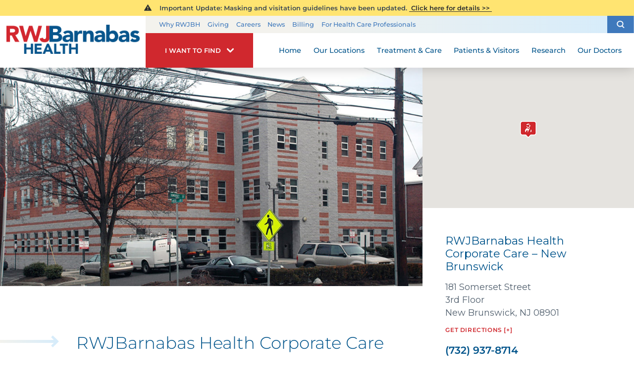

--- FILE ---
content_type: text/html; charset=utf-8
request_url: https://www.rwjbh.org/our-locations/outpatient-rehab-center/rwjbh-corporate-care-new-brunswick/
body_size: 15419
content:
<!DOCTYPE html>
<html lang="en" xmlns="http://www.w3.org/1999/xhtml" data-anim="1" data-prlx="1" data-flr="1" data-i="6n0gt8vfny4" data-is="_1z9fnkr5dv" data-gmap="AIzaSyD9RxIAFFpAdGvsN49rqOZLQbeZ6BSLoL4" data-sa="L0JF5tYLTMtrKo4v3CP4kpf17xLKsMHcguhOVmvomzV4bG6C6iZgf29fP07eWwXKOSd6r7NyRPHjqoteN8z4J%2BEtmM9vSRXAPyyU0%2ByFeRTEV13E6EEZPK9UBPG4Mhb9SUUhN7W7Yzv4fi34QU2t%2BQEgVXLZuXUCflYo7cIw%2BlXKcAvK">
<head>
	<title>RWJBarnabas Health Corporate Care - New Brunswick | New Jersey</title>
	<link rel="canonical" href="https://www.rwjbh.org/our-locations/outpatient-rehab-center/rwjbh-corporate-care-new-brunswick/"/>
	<meta content="text/html; charset=utf-8" http-equiv="Content-Type"/>
	<meta content="initial-scale=1" name="viewport"/>
	<meta http-equiv="X-UA-Compatible" content="IE=edge"/>
	<meta name="format-detection" content="telephone=no"/>
	<meta name="description" content="RWJBarnabas Health Corporate Care in New Brunswick offers top occupational health services. Ensure your workforce's health—learn more today!"/>
	<meta property="og:type" content="website"/>
	<meta property="og:site_name" content="RWJBarnabas Health"/>
	<meta property="og:url" content="https://www.rwjbh.org/our-locations/outpatient-rehab-center/rwjbh-corporate-care-new-brunswick/"/>
	<meta property="og:title" content="RWJBarnabas Health Corporate Care - New Brunswick | New Jersey"/>
	<meta property="og:description" content="Our Corporate Care offers the most comprehensive occupational health and workers’ compensation clinical care programs in New Jersey. We employ a staff of board-certified, fellowship-trained specialists in occupational medicine specially trained to organize preventive care and treat work-related injuries."/>
	<meta property="og:image" content="https://www.rwjbh.org/images/Social-Share.jpg"/>
	<meta name="twitter:card" content="summary_large_image"/>
	<meta name="twitter:title" content="RWJBarnabas Health Corporate Care - New Brunswick | New Jersey"/>
	<meta name="twitter:description" content="Our Corporate Care offers the most comprehensive occupational health and workers’ compensation clinical care programs in New Jersey. We employ a staff of board-certified, fellowship-trained specialists in occupational medicine specially trained to organize preventive care and treat work-related injuries."/>
	<meta name="twitter:image" content="https://www.rwjbh.org/images/Social-Share.jpg"/>
	<meta name="audio-eye-hash" content="7ba7f2f471a00ef23be2fbd30fe8cc1f"/>
	<link rel="stylesheet" type="text/css" href="/common/css/cms.2412171244510.css"/>
	<link rel="stylesheet" type="text/css" href="/common/css/cms-behave.2412171244510.css"/>
	<link rel="stylesheet" type="text/css" href="/common/make/content-accordion.2412171244524.css"/>
	<link href="/includes/above-the-fold.2512220659573.css" rel="stylesheet" type="text/css"/>
	<link href="/includes/footer.2404171048388.css" rel="stylesheet" type="text/css"/>
	<link href="/includes/fontello.1801241414480.css" rel="stylesheet" type="text/css"/>
	<link href="/includes/general.2510220831042.css" rel="stylesheet" type="text/css"/>
	<link href="/includes/print.2005261512168.css" type="text/css" rel="stylesheet"/>
	<link href="/includes/text-highlights.2508120655461.css" rel="stylesheet" type="text/css"/>
	<link rel="stylesheet" type="text/css" href="/includes/systems.2404171058158.css"/>
	<link rel="stylesheet" type="text/css" href="/includes/footer-v2.2506251109169.css"/>
	<link rel="stylesheet" type="text/css" href="/includes/modules/specialty-centers.2502270928155.css"/>
	<link rel="stylesheet" type="text/css" href="/includes/modules/cta-list.1711091301243.css"/>
	<link rel="stylesheet" type="text/css" href="/includes/modules/non-hospital-content.2003191133557.css"/>
	<link rel="stylesheet" type="text/css" href="/includes/modules/content.2510311150128.css"/>
	<link rel="stylesheet" type="text/css" href="/includes/modules/non-hospital-info.2504151135184.css"/>
	<link rel="stylesheet" type="text/css" href="/includes/modules/side-quick-links.2504151100198.css"/>
	<script type="text/javascript" src="/common/js/j/process.2412171244523.js"></script>
	<script type="text/javascript" src="/common/js/j/require.2412171244523.js"></script>
	<script type="text/javascript" src="/common/js/j/debug.2412171244523.js"></script>
	<script type="text/javascript" src="/common/js/j/poly.2412171244523.js"></script>
	<script type="text/javascript" src="/common/js/j/modernizr.2412171244523.js" defer></script>
	<script type="text/javascript" src="/common/js/j/jquery.3.x.2412171244523.js" defer></script>
	<script type="text/javascript" src="/common/js/j/jquery.ui.2412171244523.js" defer></script>
	<script type="text/javascript" src="/common/js/j/ui.touch.2412171244523.js" defer></script>
	<script type="text/javascript" src="/common/js/j/ui.wheel.2412171244523.js" defer></script>
	<script type="text/javascript" src="/common/js/j/ui.draw.2412171244523.js" defer></script>
	<script type="text/javascript" src="/common/js/j/ui.mobile.2412171244523.js" defer></script>
	<script type="text/javascript" src="/common/js/j/timezone.2412171244523.js" defer></script>
	<script type="text/javascript" src="/common/js/static.2412171244524.js" defer></script>
	<script type="text/javascript" src="/common/js/j/jquery.cookie.2412171244523.js" defer></script>
	<script type="text/javascript" src="/common/js/extensions.2412171244523.js" defer></script>
	<script type="text/javascript" src="/common/js/uri.2412171244524.js" defer></script>
	<script type="text/javascript" src="/common/js/behaviors.2412171244523.js" defer></script>
	<script type="text/javascript" src="/common/js/c/scrollbar.2412171244523.js" defer></script>
	<script type="text/javascript" src="/common/js/c/loading.2412171244523.js" defer></script>
	<script type="text/javascript" src="/common/js/m/date.2412171244523.js" defer></script>
	<script type="text/javascript" src="/common/js/form.2412171244523.js" defer></script>
	<script type="text/javascript" src="/common/js/adapter.2412171244523.js" defer></script>
	<script type="text/javascript" src="/common/js/v/jwplayer.2412171244524.js" defer></script>
	<script type="text/javascript" src="/common/js/video.2412171244524.js" defer></script>
	<script type="text/javascript" src="/common/js/a/bootstrap.2412171244523.js" defer></script>
	<script type="text/javascript" src="/common/js/svg.2509161620371.js" defer></script>
	<script type="text/javascript">window.liveSettings={api_key:"53e5863f43b54a27af30e9787961388a"};</script>
	<script>(function(){
var cook = /(?:^|\b)COOK=(.+?)(?:$|;)/.exec( document.cookie )?.[1];
var analytics;
var marketing;
if(cook==='YES'){analytics=true;marketing=true;}
else if(cook==='NO!'){analytics=false;marketing=false;}
else if(cook==='ANALYTICS'){analytics=true;marketing=false;}
else if(cook==='MARKETING'){analytics=false;marketing=true;}
else{analytics=true;marketing=navigator.globalPrivacyControl||window.doNotSell?false:true;}
window.$consentState={analytics,marketing};
})();</script>
<script type="module" src="/common/usc/p/manage-cookies.js"></script>
</head>
<body class="sub-page wide-page rwjbh-corporate-care-new-brunswick-page outpatient-rehab-center-branch " data-config="8i3wp9u5.off\3rrtw8y4.vmz\qslz9_8g.upi" data-id="20798968" data-t="132853" data-l="88060">
<section class="icobalt ilayout accessibility-zone" id="AccessibilityZone"></section>
<header class="icobalt ilayout" id="HeaderZone"><div id="HeaderContainer">
	<div class="icobalt isublayout" id="HeaderContainerZone"><form id="Form_HeaderArea" method="post" enctype="multipart/form-data" action="/our-locations/outpatient-rehab-center/rwjbh-corporate-care-new-brunswick/" data-search="1">
<input type="hidden" name="_m_" value="HeaderArea">
<div class="header-area full" id="HeaderArea" universal_="true">
	
	
	
	
	<div class="alert-section">
		<div class="urgent-message-container site-wide" id="SystemWideUrgentMessage" data-nosnippet>
			
		</div>
		<div class="urgent-message-container" id="UrgentMessage" data-nosnippet>
			
				<div class="urgent-message">
					<svg viewBox="0 0 36 36"><use data-href="/cms/svg/site/_1z9fnkr5dv.36.svg#alert"></use></svg>
					
					
						<p class="urgent-details">
							&nbsp; Important Update:&nbsp;Masking and visitation guidelines have been updated.
						</p>
					
					<p class="urgent-link">
						<a href="/patients-visitors/visiting-hours-and-guidelines/">
							&nbsp;Click here for details&nbsp;&gt;&gt;&nbsp;
						</a>
					</p>
				</div>
			
		</div>
	</div>
	<div class="nav-bar">
		<a class="top-logo" href="/">
			<div class="relative">
				<img class="fixed-img" height="67" width="306" alt="RWJBarnabas Health" src="/images/logo.png" title="RWJBarnabas Health">
			</div>
		</a>
		<div class="desktop box">
			<div class="upper-top-nav">
				<div class="top-links-translate">
					<ul class="top-links" id="ExtraTopLinks">
						<li class="item-1" data-role="item">
							
							<a href="/why-rwjbarnabas-health-/">Why RWJBH</a>
						</li><li class="item-2" data-role="item">
							
							<a href="/giving/">Giving</a>
						</li><li class="item-3" data-role="item">
							
							<a href="/careers/">Careers</a>
						</li><li class="item-4" data-role="item">
							
							<a href="/blog/categories/news/">News</a>
						</li><li class="item-5" data-role="item">
							
							<a href="/billing/">Billing</a>
						</li><li class="item-6" data-role="item">
							
							<a href="/for-health-care-professionals/">For Health Care Professionals</a>
						</li>
					</ul>
				</div>
				<div class="site-search-trigger">
					<span title="Search Our Site" class="search-btn icon-btn"><svg viewBox="0 0 24 24"><use data-href="/cms/svg/site/_1z9fnkr5dv.24.svg#search_icon"></use></svg></span>
				</div>
			</div>
			<nav class="top-nav">
				<div class="want-to-find">
					<div class="trigger">
						<p>I want to find</p>
						<svg viewBox="0 0 36 36"><use data-href="/cms/svg/site/_1z9fnkr5dv.36.svg#chevron_down"></use></svg>
					</div>
					<div class="want-to-find-dropdown popup" id="WantsToFindDropDown">
						<ul class="dropdown-links" id="WantsToFindLinks">
							<li class="item-0 header">
								<h4>I Want to Find</h4>
							</li><li class="item-1" data-role="item">
								
								<a href="/doctors/"><img loading="lazy" alt="A Doctor" src="[data-uri]" data-src="/images/page-icons/our-doctors.png"> A Doctor</a>
							</li><li class="item-2" data-role="item">
								
								<a href="/our-locations/"><img loading="lazy" alt="Location" src="[data-uri]" data-src="/images/i-want-to-find/change-location.png"> Location</a>
							</li><li class="item-3" data-role="item">
								
								<a href="/patients-visitors/appointments/"><img loading="lazy" alt="Get Care" src="[data-uri]" data-src="/images/page-icons/urgent-care-online-icon.png"> Get Care</a>
							</li><li class="item-4" data-role="item">
								
								<a href="/events/"><img loading="lazy" alt="Events and Classes" src="[data-uri]" data-src="/images/page-icons/events-calendar-icon.png"> Events and Classes</a>
							</li><li class="item-5" data-role="item">
								
								<a href="/patients-visitors/patient-portal/"><img loading="lazy" alt="MyChart Patient Portal" src="[data-uri]" data-src="/images/page-icons/MyChart-Icon-white.png"> MyChart Patient Portal</a>
							</li><li class="item-6" data-role="item">
								
								<a href="/billing/"><img loading="lazy" alt="Billing and Insurances" src="[data-uri]" data-src="/images/page-icons/billing-information.png"> Billing and Insurances</a>
							</li><li class="item-7" data-role="item">
								
								<a href="/for-health-care-professionals/"><img loading="lazy" alt="For Health Care Professionals" src="[data-uri]" data-src="/images/page-icons/healthcare-professionals.png"> For Health Care Professionals</a>
							</li><li class="item-8" data-role="item">
								
								<a href="/giving/"><img loading="lazy" alt="Giving" src="[data-uri]" data-src="/images/page-icons/giving-heart-box-icon.png"> Giving</a>
							</li>
						</ul>
						<div class="static-site-search">
							<div class="search ui-repeater" id="WantToFindSiteSearch">
								<div class="search-box" data-item="i" data-key="">
									<label for="WantToFindSiteSearch_ITM0_C" id="LabelC"><span>Search</span></label>
									<div class="search-input">
										<input placeholder="Search" class="xprev ui-cms-input" type="search" id="WantToFindSiteSearch_ITM0_C" aria-labelledby="LabelC" name="WantToFindSiteSearch$ITM0$C" value>
										<button title="Site Search" aria-label="Site Search" class="icon-btn" type="submit" id="WantToFindSiteSearch_ITM0_ctl02" name="WantToFindSiteSearch$ITM0$ctl02" data-commandname="Search"><svg viewBox="0 0 24 24"><use data-href="/cms/svg/site/_1z9fnkr5dv.24.svg#search_icon"></use></svg></button>
									</div>
								</div>
							</div>
						</div>
					</div>
				</div>
				<ul class="desktop-nav ui-scroll" id="TopNavigation">
					<li class="menu-close menu-btn">
						Close
						<svg viewBox="0 0 36 36"><use data-href="/cms/svg/site/_1z9fnkr5dv.36.svg#close"></use></svg>
					</li>
					<li class="home  child0">
						
						<a href="/">Home</a>
						
						
					</li><li class="our-locations selected child0">
						
						<a href="/our-locations/">Our Locations</a>
						
						
					</li><li class="treatment-care  child125">
						
						<a href="/treatment-care/">Treatment & Care</a>
						
							
						
						
							
								
								<a class="collapsing-btn panel-btn" href="/treatment-care/"></a>
								<div class="dd-nav treatment-care" data-role="fly-nav">
									<div class="main">
										<span class="title"><svg viewBox="0 0 36 36"><use data-href="/cms/svg/site/_1z9fnkr5dv.36.svg#services"></use></svg>Specialty Services</span>
										<ul class="ui-scroll fly-nav" id="Ddtreatment-care">
											<li class="dd-close panel-btn">
												<svg viewBox="0 0 36 36"><use data-href="/cms/svg/site/_1z9fnkr5dv.36.svg#chevron_left"></use></svg> Back
											</li>
											<li class="cancer ">
												
												<a href="/treatment-care/cancer/">Cancer</a>
											</li><li class="heart-and-vascular-care ">
												
												<a href="/treatment-care/heart-and-vascular-care/">Heart and Vascular Care </a>
											</li><li class="mens-health ">
												
												<a href="/treatment-care/mens-health/">Men's Health</a>
											</li><li class="mental-health-and-behavioral-health ">
												
												<a href="/treatment-care/mental-health-and-behavioral-health/">Mental Health and Behavioral Health</a>
											</li><li class="neuroscience ">
												
												<a href="/treatment-care/neuroscience/">Neuroscience</a>
											</li><li class="orthopedics ">
												
												<a href="/treatment-care/orthopedics/">Orthopedics</a>
											</li><li class="pediatrics ">
												
												<a href="/treatment-care/pediatrics/">Pediatrics</a>
											</li><li class="senior-health ">
												
												<a href="/treatment-care/senior-health/">Senior Health</a>
											</li><li class="transplant-services ">
												
												<a href="/treatment-care/transplant-services/">Transplant Services</a>
											</li><li class="weight-loss-and-bariatric-surgery ">
												
												<a href="/treatment-care/weight-loss-and-bariatric-surgery/">Weight Loss and Bariatric Surgery</a>
											</li><li class="wellness ">
												
												<a href="/treatment-care/wellness/">Wellness</a>
											</li><li class="womens-health ">
												
												<a href="/treatment-care/womens-health/">Women's Health</a>
											</li><li class="all-services-mobile">
												<a href="/treatment-care/">View All Services</a>
											</li>
										</ul>
										<a class="all-services-link" href="/treatment-care/">View All Services</a>
									</div>
								</div>
							
						
					</li><li class="patients-visitors  child26">
						
						<a href="/patients-visitors/">Patients & Visitors</a>
						
							
								
								<a class="collapsing-btn panel-btn" href="/patients-visitors/"></a>
								<div class="dd-nav" data-role="fly-nav">
									<div class="main">
										<ul class="ui-scroll fly-nav" id="Ddpatients-visitors">
											<li class="dd-close panel-btn">
												<svg viewBox="0 0 36 36"><use data-href="/cms/svg/site/_1z9fnkr5dv.36.svg#chevron_left"></use></svg> Back
											</li>
											<li class="about-your-stay ">
												
												<a href="/patients-visitors/about-your-stay/">About Your Stay</a>
											</li><li class="accepted-insurances ">
												
												<a href="/patients-visitors/accepted-insurances/">Accepted Insurances</a>
											</li><li class="admission-process ">
												
												<a href="/patients-visitors/admission-process/">Admission Process</a>
											</li><li class="advance-directives ">
												
												<a href="/patients-visitors/advance-directives/">Advance Directives</a>
											</li><li class="appointments ">
												
												<a href="/patients-visitors/appointments/">Appointments</a>
											</li><li class="billing-pricing ">
												
												<a href="/billing/">Billing & Pricing</a>
											</li><li class="birth-certificates ">
												
												<a href="/patients-visitors/birth-certificates/">Birth Certificates</a>
											</li><li class="e-cards ">
												
												<a href="/patients-visitors/e-cards/">e-Cards</a>
											</li><li class="financial-resources ">
												
												<a href="/billing/financial-resources/">Financial Resources</a>
											</li><li class="health-information-exchange-hie- ">
												
												<a href="/patients-visitors/health-information-exchange-hie-/">Health Information Exchange (HIE)</a>
											</li><li class="how-to-choose-a-doctor ">
												
												<a href="/patients-visitors/how-to-choose-a-doctor/">How to Choose a Doctor</a>
											</li><li class="image-sharing ">
												
												<a href="/patients-visitors/image-sharing/">Image Sharing</a>
											</li><li class="medical-records ">
												
												<a href="/patients-visitors/medical-records/">Medical Records</a>
											</li><li class="patient-family-advisory-council ">
												
												<a href="/patients-visitors/patient-family-advisory-council/">Patient & Family Advisory Council</a>
											</li><li class="patient-guides ">
												
												<a href="/patients-visitors/patient-guides/">Patient Guides</a>
											</li><li class="patient-portal ">
												
												<a href="/patients-visitors/patient-portal/mychart/">Patient Portal</a>
											</li><li class="patient-safety-and-clinical-quality ">
												
												<a href="/patients-visitors/patient-safety-and-clinical-quality/">Patient Safety and Clinical Quality</a>
											</li><li class="pediatric-support-services ">
												
												<a href="/patients-visitors/pediatric-support-services/">Pediatric Support Services</a>
											</li><li class="pharmacies ">
												
												<a href="/patients-visitors/pharmacies/">Pharmacies</a>
											</li><li class="phone-directory ">
												
												<a href="/patients-visitors/phone-directory/">Phone Directory</a>
											</li><li class="privacy-and-nondiscrimination-notice ">
												
												<a href="/why-rwjbarnabas-health-/privacy-and-nondiscrimination-notices/">Privacy and Nondiscrimination Notice</a>
											</li><li class="publications ">
												
												<a href="/patients-visitors/publications/">Publications</a>
											</li><li class="special-needs-ambassador-program ">
												
												<a href="/patients-visitors/special-needs-ambassador-program/">Special Needs Ambassador Program</a>
											</li><li class="telehealth ">
												
												<a href="/patients-visitors/telehealth/">Telehealth</a>
											</li><li class="visiting-hours-and-guidelines ">
												
												<a href="/patients-visitors/visiting-hours-and-guidelines/">Visiting Hours and Guidelines</a>
											</li><li class="what-you-need-to-know-about-covid-19 ">
												
												<a href="/patients-visitors/what-you-need-to-know-about-covid-19/">What You Need to Know About COVID-19</a>
											</li>
										</ul>
									</div>
								</div>
							
						
						
							
						
					</li><li class="research  child4">
						
						<a href="/research/">Research</a>
						
							
								
								<a class="collapsing-btn panel-btn" href="/research/"></a>
								<div class="dd-nav" data-role="fly-nav">
									<div class="main">
										<ul class="ui-scroll fly-nav" id="Ddresearch">
											<li class="dd-close panel-btn">
												<svg viewBox="0 0 36 36"><use data-href="/cms/svg/site/_1z9fnkr5dv.36.svg#chevron_left"></use></svg> Back
											</li>
											<li class="clinical-trials ">
												
												<a href="/treatment-care/clinical-trials/">Clinical Trials</a>
											</li><li class="find-a-clinical-trial ">
												
												<a href="/clinical-trials/">Find a Clinical Trial</a>
											</li><li class="citi-collaborative-institutional-training ">
												<a href="https://about.citiprogram.org/" target="_blank">CITI Collaborative Institutional Training</a>
												
											</li><li class="rutgers-cancer-institute ">
												
												<a href="/research/rutgers-cancer-institute/">Rutgers Cancer Institute</a>
											</li>
										</ul>
									</div>
								</div>
							
						
						
							
						
					</li><li class="our-doctors  child2">
						
						<a href="/doctors/">Our Doctors</a>
						
							
								
								<a class="collapsing-btn panel-btn" href="/doctors/"></a>
								<div class="dd-nav" data-role="fly-nav">
									<div class="main">
										<ul class="ui-scroll fly-nav" id="Ddour-doctors">
											<li class="dd-close panel-btn">
												<svg viewBox="0 0 36 36"><use data-href="/cms/svg/site/_1z9fnkr5dv.36.svg#chevron_left"></use></svg> Back
											</li>
											<li class="how-to-choose-a-doctor ">
												
												<a href="/patients-visitors/how-to-choose-a-doctor/">How to Choose a Doctor</a>
											</li><li class="medical-group ">
												
												<a href="/rwjbarnabas-health-medical-group/">Medical Group</a>
											</li>
										</ul>
									</div>
								</div>
							
						
						
							
						
					</li>
					<li class="extra-links">
						<ul class="top-links" id="ExtraTopLink">
							<li class="item-1" data-role="item">
								
								<a href="/why-rwjbarnabas-health-/">Why RWJBH</a>
							</li><li class="item-2" data-role="item">
								
								<a href="/giving/">Giving</a>
							</li><li class="item-3" data-role="item">
								
								<a href="/careers/">Careers</a>
							</li><li class="item-4" data-role="item">
								
								<a href="/blog/categories/news/">News</a>
							</li><li class="item-5" data-role="item">
								
								<a href="/billing/">Billing</a>
							</li><li class="item-6" data-role="item">
								
								<a href="/for-health-care-professionals/">For Health Care Professionals</a>
							</li>
						</ul>
					</li>
				</ul>
			</nav>
		</div>
	</div>
</div>
</form><form id="Form_HeaderSearchContainer" method="post" enctype="multipart/form-data" action="/our-locations/outpatient-rehab-center/rwjbh-corporate-care-new-brunswick/" data-search="1">
<input type="hidden" name="_m_" value="HeaderSearchContainer">
<div class="upper-top-nav-search site-search" id="HeaderSearchContainer" role="dialog" universal_="true">
	<div class="popup ui-repeater" id="SiteSearch" aria-hidden="true">
		<div class="search-box" data-item="i" data-key="">
			<label for="SiteSearch_ITM0_C" id="LabelTopC"><span>Search</span></label>
			<div class="search-input">
				<input placeholder="Search" class="xprev ui-cms-input" type="search" id="SiteSearch_ITM0_C" aria-labelledby="LabelTopC" name="SiteSearch$ITM0$C" value>
				<button title="Site Search" aria-label="Site Search" class="icon-btn" type="submit" id="SiteSearch_ITM0_ctl02" name="SiteSearch$ITM0$ctl02" data-commandname="Search"><svg viewBox="0 0 24 24"><use data-href="/cms/svg/site/_1z9fnkr5dv.24.svg#search_icon"></use></svg></button>
			</div>
		</div>
		<span class="search-btn icon-btn close" aria-haspopup="true" role="button" tabindex="0" aria-pressed="false" aria-controls="HeaderSearchContainer" data-item="i" data-key=""><svg viewBox="0 0 36 36"><use data-href="/cms/svg/site/_1z9fnkr5dv.36.svg#close"></use></svg></span>
	</div>
</div>
</form></div>
</div></header>
<main class="icobalt ilayout" id="MainZone"><section id="NonHospContentArea" class="non-hosp-content flex">
	<article class="icobalt isublayout two-thirds" id="NonHospContentZone"><div id="NonHospitalContent" class="non-hosp-article">
	
	
	<figure id="NonHospImage">
		<img src="[data-uri]" style="background-image:url('/images/non-hospital/181-somerset-st-nb.jpg')" alt="">
	</figure>
	<div class="content-container" data-onvisible="visible">
		<div class="drawn-arrow-container">
			<div class="drawn-arrow relative">
				<icon svg="298565"><svg viewBox="0 0 1024 1024"><use data-href="/cms/svg/6n0gt8vfny4.svg#icon_298565"></use></svg></icon>
			</div>
		</div>
		<div class="content-style covid" id="AboveTitleContent" data-content="true">
		</div>
		<div id="NonHospitalName" class="content-style ui-repeater">
            <h1 class="notranslate" data-item="i" data-key="28843">RWJBarnabas Health Corporate Care – New Brunswick</h1>
           
        </div>
        <div class="content-style covid" id="UrgentContent" data-content="true">
		</div>
		<div id="NonHospitalDescription" class="content-style ui-repeater">
           
            <p>Our <a href="/treatment-care/employee-and-occupational-health/">Corporate Care</a> offers the most comprehensive occupational health and workers&rsquo; compensation clinical care programs in New Jersey. We employ a staff of board-certified, fellowship-trained specialists in occupational medicine specially trained to organize preventive care and treat work-related injuries.</p><p>New Jersey law requires all non-federal employers to provide their employees with workers&rsquo; compensation insurance. Signing up for an occupational health program can not only lower the cost of insurance, but it provides your employees with a trusted, skilled medical facility in which to receive care that you have already had a relationship with.</p><h3 data-identifyelement="576">Services offered:</h3><p>UDS Collection<br />Breath Alcohol Testing<br />DOT Exam<br />Pulmonary Function Test (Outsourced)<br />Respirator Fit Test<br />Audiogram (Outsourced)<br />Spirometry (Outsourced)<br />Tuberculosis Testing or TSPOT<br />Lift Test<br />EKG (Outsourced)<br />Urinalysis<br />Independent Medical Exam<br />Visual Acuity Screen, Snellen<br />Ishihara Vision Color Test<br />Functional Capacity Exam (Outsourced)</p><p><a class="btn v1" href="/treatment-care/employee-and-occupational-health/occupational-health-services/">Learn More about our occupational health services</a></p><p><b>Directions to Corporate Care at New Brunswick NJ:</b> Located across the street from the Children&rsquo;s Hospital on the 3<sup>rd</sup> floor. Parking is located at the deck on 10 Plum Street.</p>
        </div>
		<div class="content-ctas" id="ContentCTAs">
			<header>
				<h4>
					
				</h4>
			</header>
			<ul class="flex">
				<li class="half" data-item="i">
					<a>
						</a>
				</li>
			</ul>
		</div>
	</div>
</div></article>
	<aside class="icobalt isublayout third" id="NonHospSideZone"><div id="NonHospitalInfo" class="non-hospital-info ui-repeater" universal_="true">
	<div class="all-the-schema" style="display:none;" itemscope="" itemtype="http://schema.org/MedicalOrganization" data-item="i" data-key="28843">
		<meta itemprop="name" content="RWJBarnabas Health Corporate Care – New Brunswick"/>
		<meta itemprop="telephone" content="7329378714"/>
		<div itemprop="address" itemscope="" itemtype="http://schema.org/PostalAddress">
			<meta itemprop="streetAddress" content="181 Somerset Street 3rd Floor"/>
			<meta itemprop="addressLocality" content="New Brunswick"/>
			<meta itemprop="addressRegion" content="NJ "/>
			<meta itemprop="postalCode" content="08901"/>
			<meta itemprop="addressCountry" content=""/>
		</div>
		<div itemprop="location" itemscope itemtype="http://schema.org/Place">
			<div itemprop="address" itemscope="" itemtype="http://schema.org/PostalAddress">
				<meta itemprop="streetAddress" content="181 Somerset Street 3rd Floor"/>
				<meta itemprop="addressLocality" content="New Brunswick"/>
				<meta itemprop="addressRegion" content="NJ "/>
				<meta itemprop="postalCode" content="08901"/>
				<meta itemprop="addressCountry" content=""/>
			</div>
			<meta itemprop="hasMap" content="http://maps.google.com/maps?f=q&hl=en&z=15&q=181%20Somerset%20Street,New%20Brunswick,NJ,08901"/>
			<meta itemprop="url" content="http://www.rwjbh.org/"/>
			<meta itemprop="image" content="http://www.rwjbh.org/images/logo.png"/>
		</div>
		
		<meta itemprop="image" content="http://www.rwjbh.org/images/logo.png"/>
		<meta itemprop="telephone" content="7329378714"/>
	</div>
	
	<figure class="map" data-item="i" data-key="28843">
		<div class="imap one" data-latitude="40.4956844" data-longitude="-74.4516779" data-typename="outpatient-center"></div>
	</figure>
	<div class="contact-info" data-item="i" data-key="28843">
		<icon svg="313376"><svg viewBox="0 0 1024 1024"><use data-href="/cms/svg/6n0gt8vfny4.svg#icon_313376"></use></svg></icon>
		<h4 class="notranslate">RWJBarnabas Health Corporate Care – New Brunswick </h4>
		<strong></strong>
		<p class="notranslate">
			181 Somerset Street
			
				<br>3rd Floor
			
			<br>New Brunswick, NJ 08901
			
		</p><p><a href="https://www.google.com/maps/search/181 Somerset Street+New Brunswick+NJ+08901" target="_blank">Get Directions [+]</a></p>
		<a class="phone notranslate" href="tel:7329378714">(732) 937-8714</a>
		
		<strong>Fax: </strong><a class="fax notranslate" href="tel:7324188196">(732) 418-8196</a>
		
			<div class="hours">
				<p><strong>Hours:</strong></p><p>Monday: 7:30am-5:00pm</p><p>Tuesday: 7:30am-5:00pm</p><p>Wednesday: 7:30am-5:00pm</p><p>Thursday: 7:30am-5:00pm</p><p>Friday: 7:30am-5:00pm</p><p>Saturday: Closed</p><p>Sunday: Closed</p>
			</div>
		
		
	</div>
</div><div id="NonHospQuickLinks" class="quick-links">
	
	<header>
		<h4>
			Quick Links
		</h4>
	</header>
	<ul class="flex items-3">
		<li class="half" data-item="i">
			<a href="https://www.google.com/maps/search/181%20Somerset%20Street+New%20Brunswick+NJ+08901" target="_self"><div class="icon-cont"><svg viewBox="0 0 24 24"><use data-href="/cms/svg/site/_1z9fnkr5dv.24.svg#directions2"></use></svg></div>
				<strong>Get Directions</strong>
			</a>
		</li>
		<li class="half" data-item="i">
			<a href="/treatment-care/employee-and-occupational-health/forms/ "><div class="icon-cont"><svg viewBox="0 0 24 24"><use data-href="/cms/svg/site/_1z9fnkr5dv.24.svg#clipboard"></use></svg></div>
				<strong>Forms</strong>
			</a>
		</li>
		<li class="half" data-item="i">
			<a href="/treatment-care/employee-and-occupational-health/request-an-appointment/ "><div class="icon-cont"><svg viewBox="0 0 24 24"><use data-href="/cms/svg/site/_1z9fnkr5dv.24.svg#date_check"></use></svg></div>
				<strong>Appointments</strong>
			</a>
		</li>
	</ul>
</div></aside>
</section><section class="specialty-centers flex ui-repeater" id="RelatedLocationsNonHospital" universal_="true">
	
	<figure class="two-thirds map">
		<div class="imap two" data-minlat="40.4956844" data-maxlat="40.4956844" data-minlng="-74.4516779" data-maxlng="-74.4516779"></div>
	</figure>
	<div class="centers-list third" data-onvisible="visible">
		<header>
			<div class="drawn-arrow-container">
				<div class="drawn-arrow relative">
					<icon svg="298565"><svg viewBox="0 0 1024 1024"><use data-href="/cms/svg/6n0gt8vfny4.svg#icon_298565"></use></svg></icon>
				</div>
			</div>
			<icon svg="313381"><svg viewBox="0 0 1024 1024"><use data-href="/cms/svg/6n0gt8vfny4.svg#icon_313381"></use></svg></icon>
			<h4 id="CentersHeader">
				<span class="notranslate">RWJBarnabas Health Corporate Care – New Brunswick</span>
				
			</h4>
		</header>
		<nav>
			
			<ul class="ui-scroll">
				<li data-latitude="40.4956844" data-longitude="-74.4516779" data-typename="outpatient-center" data-item="i" data-key="28843">
					<strong class="notranslate">
						RWJBarnabas Health Corporate Care – New Brunswick</strong>
					<span class="typename"><icon svg="289076" class="map-pin"><svg viewBox="0 0 1024 1024"><use data-href="/cms/svg/6n0gt8vfny4.svg#icon_289076"></use></svg></icon>Outpatient Center</span>
					<p class="notranslate">
						181 Somerset Street
						<br>
						3rd Floor
							<br>
						 New Brunswick, NJ 08901
					</p>
					<a class="phone notranslate" href="tel:7329378714">(732) 937-8714</a>
					
					<strong>Fax: </strong><a class="fax notranslate" href="tel:7324188196">(732) 418-8196</a>
					<div class="location-popup" data-typename="outpatient-center">
						<icon svg="57655" class="close-location-popup"><svg viewBox="0 0 1024 1024"><use data-href="/cms/svg/6n0gt8vfny4.svg#icon_57655"></use></svg></icon>
						<a href="" class="name notranslate">RWJBarnabas Health Corporate Care – New Brunswick</a>
						<div class="contact-info">
							<address class="notranslate">
								<span class="street">181 Somerset Street</span>
								
									<br>
									<span class="address-two">3rd Floor</span>
								
								<br>
								<span class="city">New Brunswick,</span>
								<span class="state">NJ</span>
								<span class="zipcode">08901</span>
							</address>
							<span class="phone-num notranslate">(732) 937-8714</span>
							<br>
							<a href="" class="view-link">View<icon class="arrow-right-13"></icon></a>
						</div>
					</div>
				</li>
			</ul>
		</nav>
	</div>
</section><section id="NonHospCTAs" class="non-hosp-ctas" hideonnoresults="module" universal_="module">
	
	
	
		<nav class="flex">
			
		</nav>
	
</section></main>
<footer class="icobalt ilayout" id="FooterZone"><section class="footer-sub-zone" id="FooterSubZone">
	<div id="FooterZoneContainer"><div class="footer-container" id="FooterContainer" universal_="true">
	
	
	<div class="footer-links el-tab-box" id="FootersLinks">
		<div class="quick-links-container collapsing-list" id="QuickLinkContent">
			<div class="el-tab-panel">
				<div class="quick-link-header" data-type="title">
					<div class="header">
						<h4>Quick Links</h4>
						<a class="collapsing-btn" href="javascript:void(0)"></a>
					</div>
				</div>
				<ul class="quick-link-list" id="QuickLinkNavigation" data-type="section">
					<li class="quick-link active footer-link" data-role="item">
						
						<a href="/contact-rwjbarnabas-health/">Contact Us</a>
					</li><li class="quick-link  footer-link" data-role="item">
						
						<a href="/our-locations/">Locations</a>
					</li><li class="quick-link  footer-link" data-role="item">
						
						<a href="/doctors/">Doctors</a>
					</li><li class="quick-link  footer-link" data-role="item">
						
						<a href="/patients-visitors/appointments/">Get Care</a>
					</li><li class="quick-link  footer-link" data-role="item">
						
						<a href="/careers/">Careers</a>
					</li><li class="quick-link  footer-link" data-role="item">
						
						<a href="/research/">Research</a>
					</li><li class="quick-link  footer-link" data-role="item">
						
						<a href="/for-health-care-professionals/medical-education/">Medical Education</a>
					</li><li class="quick-link  footer-link" data-role="item">
						
						<a href="/for-health-care-professionals/nursing/">Nursing</a>
					</li><li class="quick-link  footer-link" data-role="item">
						
						<a href="/language-assistance-services-and-auxiliary-aides/">Languages</a>
					</li><li class="quick-link  footer-link" data-role="item">
						
						<a href="/giving/">Giving</a>
					</li><li class="quick-link  footer-link" data-role="item">
						
						<a href="/volunteer/">Volunteer</a>
					</li><li class="quick-link  footer-link" data-role="item">
						
						<a href="/blog/">Blog</a>
					</li><li class="quick-link  footer-link" data-role="item">
						
						<a href="/patient-stories/">Patient Stories</a>
					</li>
				</ul>
			</div>
		</div>
		<div class="other-footer-links collapsing-list">
			<div class="other-links-one other-links third el-tab-panel" id="OtherLinksOne">
				<div class="other-links-header" data-type="title">
					<div class="header">
						<h4>General Information</h4>
						<a class="collapsing-btn" href="javascript:void(0)"></a>
					</div>
				</div>
				<ul class="other-links-list" id="GeneralInfoNavigation" data-type="section">
					<li class="other-link active footer-link" data-role="item">
						
						<a href="/why-rwjbarnabas-health-/">About Us</a>
					</li><li class="other-link  footer-link" data-role="item">
						
						<a href="/why-rwjbarnabas-health-/patient-experience-journey/quality/">Quality</a>
					</li><li class="other-link  footer-link" data-role="item">
						<a href="/why-rwjbarnabas-health-/facts-figures/" target="_blank">Facts & Figures</a>
						
					</li><li class="other-link  footer-link" data-role="item">
						
						<a href="/events/">Events and Classes</a>
					</li><li class="other-link  footer-link" data-role="item">
						
						<a href="/blog/categories/news/">News</a>
					</li><li class="other-link  footer-link" data-role="item">
						
						<a href="/blog/?category=121559">In the News</a>
					</li><li class="other-link  footer-link" data-role="item">
						
						<a href="/patients-visitors/publications/">Publications</a>
					</li><li class="other-link  footer-link" data-role="item">
						
						<a href="/why-rwjbarnabas-health-/financial-reporting/">Financial Reporting</a>
					</li><li class="other-link  footer-link" data-role="item">
						
						<a href="/why-rwjbarnabas-health-/community-health-needs-assessment/">Community Health Needs Assessment</a>
					</li><li class="other-link  footer-link" data-role="item">
						
						<a href="/why-rwjbarnabas-health-/corporate-partnerships/">Corporate Partnerships</a>
					</li><li class="other-link  footer-link" data-role="item">
						
						<a href="/site-map/">Site Map</a>
					</li>
				</ul>
			</div>
			<div class="other-links-two other-links third el-tab-panel" id="OtherLinksTwo">
				<div class="other-links-header" data-type="title">
					<div class="header">
						<h4>Patients &amp; Visitors </h4>
						<a class="collapsing-btn" href="javascript:void(0)"></a>
					</div>
				</div>
				<ul class="other-links-list" id="PatientNavigation" data-type="section">
					<li class="other-link active footer-link" data-role="item">
						
						<a href="/patients-visitors/patient-portal/">Patient Portal</a>
					</li><li class="other-link  footer-link" data-role="item">
						
						<a href="/patients-visitors/about-your-stay/">About Your Stay</a>
					</li><li class="other-link  footer-link" data-role="item">
						
						<a href="/billing/">Billing and Pricing</a>
					</li><li class="other-link  footer-link" data-role="item">
						
						<a href="/billing/charges/">Price Transparency</a>
					</li><li class="other-link  footer-link" data-role="item">
						
						<a href="/patients-visitors/">Visitor Information</a>
					</li><li class="other-link  footer-link" data-role="item">
						
						<a href="/our-locations/">Directions & Map</a>
					</li><li class="other-link  footer-link" data-role="item">
						
						<a href="/patients-visitors/phone-directory/">Phone Directory</a>
					</li><li class="other-link  footer-link" data-role="item">
						
						<a href="/patients-visitors/medical-records/">Medical Records</a>
					</li><li class="other-link  footer-link" data-role="item">
						
						<a href="/rwjbarnabas-health-medical-group/">Medical Group</a>
					</li><li class="other-link  footer-link" data-role="item">
						
						<a href="/patients-visitors/patient-guides/">Patient Guide</a>
					</li>
				</ul>
			</div>
			<div class="other-links-three other-links third el-tab-panel" id="OtherLinksThree">
				<div class="other-links-header" data-type="title">
					<div class="header">
						<h4>Treatment &amp; Care </h4>
						<a class="collapsing-btn" href="javascript:void(0)"></a>
					</div>
				</div>
				<ul class="other-links-list" id="TreatmentNavigation" data-type="section">
					<li class="other-link active footer-link" data-role="item">
						
						<a href="/treatment-care/cancer/">Cancer Care</a>
					</li><li class="other-link  footer-link" data-role="item">
						
						<a href="/treatment-care/heart-and-vascular-care/">Heart and Vascular Care</a>
					</li><li class="other-link  footer-link" data-role="item">
						
						<a href="/treatment-care/mens-health/">Men's Health</a>
					</li><li class="other-link  footer-link" data-role="item">
						
						<a href="/treatment-care/mental-health-and-behavioral-health/">Mental Health and Behavioral Health</a>
					</li><li class="other-link  footer-link" data-role="item">
						
						<a href="/treatment-care/neuroscience/">Neuroscience</a>
					</li><li class="other-link  footer-link" data-role="item">
						
						<a href="/treatment-care/orthopedics/">Orthopedics</a>
					</li><li class="other-link  footer-link" data-role="item">
						
						<a href="/treatment-care/pediatrics/">Pediatric Care</a>
					</li><li class="other-link  footer-link" data-role="item">
						
						<a href="/treatment-care/senior-health/">Senior Health</a>
					</li><li class="other-link  footer-link" data-role="item">
						
						<a href="/treatment-care/transplant-services/">Transplant Services</a>
					</li><li class="other-link  footer-link" data-role="item">
						
						<a href="/treatment-care/wellness/">Wellness</a>
					</li><li class="other-link  footer-link" data-role="item">
						
						<a href="/treatment-care/weight-loss-and-bariatric-surgery/">Weight Loss</a>
					</li><li class="other-link  footer-link" data-role="item">
						
						<a href="/treatment-care/womens-health/">Women's Health</a>
					</li><li class="other-link  footer-link" data-role="item">
						
						<a href="/treatment-care/">View All Services</a>
					</li>
				</ul>
			</div>
		</div>
		<div class="employee-box collapsing-list">
			<div class="employee-links other-links" id="EmployeeLinks">
				<div class="el-tab-panel">
					<div class="employee-links-header" data-type="title">
						<div class="header">
							<h4>Employees </h4>
							<a class="collapsing-btn" href="javascript:void(0)"></a>
						</div>
					</div>
					<ul class="employee-links-list" id="EmployeeNavigation" data-type="section">
						<li class="Employee-link active footer-link" data-role="item">
							<a href="https://thebridge.rwjbh.org/system/home.aspx" target="_blank">For Employees</a>
							
						</li>
					</ul>
				</div>
			</div>
			<div class="profession-links other-links" id="ProfessionalLinks">
				<div class="el-tab-panel">
					<div class="profession-links-header" data-type="title">
						<div class="header">
							<h4>Health Care Professionals </h4>
							<a class="collapsing-btn" href="javascript:void(0)"></a>
						</div>
					</div>
					<ul class="profession-links-list" id="HealthproNavigation" data-type="section">
						<li class="Profession-link active footer-link" data-role="item">
							
							<a href="/for-health-care-professionals/">For Health Care Professionals</a>
						</li>
					</ul>
				</div>
			</div>
			<div class="profession-links other-links" id="LocalSupplierLinks">
				<div class="el-tab-panel">
					<div class="supplier-links-header" data-type="title">
						<div class="header">
							<h4>Local Supplier Diversity</h4>
							<a class="collapsing-btn" href="javascript:void(0)"></a>
						</div>
					</div>
					<ul class="profession-links-list" id="SupplierNavigation" data-type="section">
						<li class="Profession-link  active footer-link" data-role="item">
							
							<a href="/why-rwjbarnabas-health-/social-impact/buy-local/hire-buy-invest-form/">Vendor Registration Form</a>
						</li>
					</ul>
				</div>
			</div>
			<div class="profession-links other-links" id="LocalizedSsubcontractorLinks">
				<div class="el-tab-panel">
					<div class="profession-links-header">
						<div class="header">
							<h4>	<a href="/why-rwjbarnabas-health-/design-and-construction-bid-opportunities/">Design and Construction<br> Bid Opportunities</a></h4>
						</div>
					</div>
				</div>
			</div>
		</div>
		<div class="language-links other-links"><p class="language-header">Language Assistance Available:</p>
			<div class="language-list ui-repeater" id="LanguageList">
				<div lang="en" data-item="i" data-key=""><a href="/taglines-to-language-assistance-services#english">English</a></div><div lang="ar" data-item="i" data-key=""><a href="/taglines-to-language-assistance-services#arabic">عربية</a></div><div lang="tl" data-item="i" data-key=""><a href="/taglines-to-language-assistance-services#tagalog">Tagalog</a></div><div lang="fr" data-item="i" data-key=""><a href="/taglines-to-language-assistance-services#french">Français</a></div><div lang="gu" data-item="i" data-key=""><a href="/taglines-to-language-assistance-services#gujarati">ગુુજરાાતીી</a></div><div lang="ht" data-item="i" data-key=""><a href="/taglines-to-language-assistance-services#french-creole">Kreyòl Ayisyen</a></div><div lang="hi" data-item="i" data-key=""><a href="/taglines-to-language-assistance-services#hindi">हिन्दीी</a></div><div lang="it" data-item="i" data-key=""><a href="/taglines-to-language-assistance-services#italian">Italiano</a></div><div lang="ko" data-item="i" data-key=""><a href="/taglines-to-language-assistance-services#korean">한국어</a></div><div lang="zh" data-item="i" data-key=""><a href="/taglines-to-language-assistance-services/#chinese">中文</a></div><div lang="pl" data-item="i" data-key=""><a href="/taglines-to-language-assistance-services#polish">Polski</a></div><div lang="pt" data-item="i" data-key=""><a href="/taglines-to-language-assistance-services#portuguese">Português</a></div><div lang="ru" data-item="i" data-key=""><a href="/taglines-to-language-assistance-services#russian">Русский</a></div><div lang="es" data-item="i" data-key=""><a href="/taglines-to-language-assistance-services/#spanish">Español</a></div><div lang="ar" data-item="i" data-key=""><a href="/taglines-to-language-assistance-services#urdu">اردو</a></div>
			</div>
		</div>
	</div>
</div><div class="other-info-container" id="OtherInfoContainer" universal_="true">
	
	<div class="other-info">
		<h4>Need Help?</h4>
		<div>
			<p>
				To speak to someone about choosing a doctor,
				<a href="/contact-rwjbarnabas-health/" aria-label="Click here to speak to someone about choosing a doctor">click here</a>.
			</p>
		</div>
	</div>
</div></div>
</section><div class="footer-container" id="FooterDisclaimer" universal_="true">
	
	<div class="footer-details">
		<div class="contact-info flex">
			<div class="contact-phone third">
				<a class="phone-link" href="tel:8887247123" id="FooterDisclaimer_1" data-replace-href="tel:{F:Tel:Cookie:PPCP1/8887247123}"><span><span id="FooterDisclaimer_2" data-process="replace" data-replace="{F:P:Cookie:PPCP1/(888)%20724-7123}">(888) 724-7123</span></span></a>
			</div>
			<div class="footer-logo third">
				<a class="bottom-logo" href="/"><img loading="lazy" height="67" width="306" class="bottom-logo" alt="RWJBarnabas Health" title="RWJBarnabas Health" src="[data-uri]" data-src="/images/logo.png"></a>
			</div>
			<div class="social-info third">
				<ul class="foot-social items-5 flex ui-repeater" id="FooterSocial">
					<li class="item-1" data-item="i" data-key="36321">
						<a class="icon-btn" href="https://www.facebook.com/RWJBarnabasHealth" target="_blank" rel="nofollow noopener">
						<svg viewBox="0 0 36 36"><use data-href="/cms/svg/site/_1z9fnkr5dv.36.svg#facebook"></use></svg>
						</a>
					</li><li class="item-2" data-item="i" data-key="36322">
						<a class="icon-btn" href="https://x.com/RWJBarnabas" target="_blank" rel="nofollow noopener">
						<svg viewBox="0 0 36 36"><use data-href="/cms/svg/site/_1z9fnkr5dv.36.svg#twitter"></use></svg>
						</a>
					</li><li class="item-3" data-item="i" data-key="57990">
						<a class="icon-btn" href="https://www.linkedin.com/company/rwjbarnabashealth/" target="_blank" rel="nofollow noopener">
						<svg viewBox="0 0 36 36"><use data-href="/cms/svg/site/_1z9fnkr5dv.36.svg#linkedin"></use></svg>
						</a>
					</li><li class="item-4" data-item="i" data-key="36323">
						<a class="icon-btn" href="https://www.youtube.com/RWJBarnabasHealth" target="_blank" rel="nofollow noopener">
						<svg viewBox="0 0 36 36"><use data-href="/cms/svg/site/_1z9fnkr5dv.36.svg#youtube"></use></svg>
						</a>
					</li><li class="item-5" data-item="i" data-key="49614">
						<a class="icon-btn" href="https://www.instagram.com/rwjbarnabas_health/" target="_blank" rel="nofollow noopener">
						<svg viewBox="0 0 36 36"><use data-href="/cms/svg/site/_1z9fnkr5dv.36.svg#instagram"></use></svg>
						</a>
					</li>
				</ul>
			</div>
		</div>
		<div class="disclaimer-links" id="DisclaimerLinkList" data-onvisible="visible">

			<ul class="disclaimer-list flex two-thirds items-4">
				<li class="item-1" data-item="i">
					<a href="/why-rwjbarnabas-health-/privacy-and-nondiscrimination-notices/">Privacy &amp; Nondiscrimination Notices</a>
				</li>
				<li class="item-2" data-item="i">
					<a href="/language-assistance-services-and-auxiliary-aides/">Languages</a>
				</li>
				<li class="item-3" data-item="i">
					<a href="/legal-disclaimer/">Legal Disclaimer</a>
				</li>
				<li class="item-4" data-item="i">
					<a href="/research-policy/">Research Policy</a>
				</li>
			</ul>
			<div class="blk small">&copy; 2026 All Rights Reserved.</div>
		</div>
		<div class="schema-info" itemscope="" itemtype="http://schema.org/MedicalOrganization">
			<div class="box">
				<div class="business-info">
					<img itemprop="image" class="bottom-logo" alt="RWJBarnabas Health" title="RWJBarnabas Health" src="[data-uri]" data-src="/images/logo.png">
					<meta itemprop="name" content="RWJBarnabas Health"/>
					<span itemprop="description"></span>
					<small class="copyright">&copy;  All Rights Reserved</small>
				</div>
				<div class="location-info">
					<strong>Office Location</strong>
					<span itemprop="address" itemscope="" itemtype="http://schema.org/PostalAddress"><span itemprop="streetAddress">95 Old Short Hills Road
							
						</span>
						<br>
						<span itemprop="addressLocality">West Orange</span>,
						<span itemprop="addressRegion">NJ </span>
						<span itemprop="postalCode">07052</span>
					</span>
				</div>
				<div class="contact-info">
					<strong>Contact Us</strong>
					<a class="phone-link" href="tel:8887247123" id="FooterDisclaimer_3" data-replace-href="tel:{F:Tel:Cookie:PPCP1/8887247123}">
						<span itemprop="telephone"><span id="FooterDisclaimer_4" data-process="replace" data-replace="{F:P:Cookie:PPCP1/(888)%20724-7123}">(888) 724-7123</span></span>
					</a>
					<a rel="nofollow" target="_blank" href="http://maps.google.com/maps?f=q&hl=en&z=15&q=95%20Old%20Short%20Hills%20Road,West%20Orange,NJ,07052">Map / Directions</a>
				</div>
			</div>
		</div>
	</div>
</div>
<script id="Process_FooterDisclaimer" type="text/javascript" style="display:none;">window.Process&&Process.Page(['Process_FooterDisclaimer','FooterDisclaimer_1','FooterDisclaimer_2','FooterDisclaimer_3','FooterDisclaimer_4']);</script>
<div id="Relationships" universal_="true" class="ui-repeater" data-cms-tooltip="MODULE: Registered Relationships Datasource"></div></footer>

<script type="text/javascript" src="https://analytics.scorpion.co/sa.js" defer></script>
<script type="text/javascript" src="/cms/includes/inline_1aml4wlwf01.2510300939224.js" defer></script>
<script type="text/javascript" src="/cms/includes/inline_j5a01jgsp4b.2510300939224.js" defer></script>
<script type="text/javascript" src="/includes/js/header-script.1810040957260.js" defer></script>
<script type="text/javascript" src="/includes/js/simple-show-hide-script.1805300956176.js" defer></script>
<script type="text/javascript" src="/includes/js/special-mobile-nav-script.2304181010024.js" defer></script>
<script type="text/javascript" src="/cms/includes/inline_ohnmwbqap3a.2510300939224.js" defer></script>
<script type="text/javascript" src="/cms/includes/inline_0zd3ogl6a_1.2510300939272.js" defer></script>
<script type="text/javascript" src="/cms/includes/inline_t1ynfhd7kx0.2510300939272.js" defer></script>
<script type="text/javascript" src="/cms/includes/inline_9wgiv6p1mpg.2510300939243.js" defer></script>
<script type="text/javascript" src="/cms/includes/inline_k2ki8keecnl.2510300939272.js" defer></script>
<script type="text/javascript" src="/common/js/audioeye.2412171244523.js" defer></script>
<script type="text/javascript">rrequire('form',function(){$('#Form_HeaderArea').html5form();});</script>
<script type="text/javascript">rrequire('form',function(){$('#Form_HeaderSearchContainer').html5form();});</script>

<script>
document.write=function(text){
  if(!text||!text.trim()){
	return;
  }
  var reg_script=/^(<script[^>]*?>)([\s\S]*?)<\/script>$/g;
  var m=reg_script.exec(text);
  if(m){
	var src=/\bsrc=["']([\s\S]+?)["']/g.exec(m[1]);
	var script=document.createElement('script');
	script.setAttribute('data-document-write','');
	document.body.appendChild(script);
	if(src){
	  script.src=src[1];
	}else{
	  script.innerHTML = m[2];
	}
  }else if(text.indexOf('<noscript')===-1){
	var parser=new DOMParser();
	var doc=parser.parseFromString(text,'text/html');
	while(doc.body.children.length){
	  document.body.appendChild(doc.body.firstElementChild);
	}
  }
};
(function(){
var list1=[];
var list2=[
	"%3C!--%20Google%20Tag%20Manager%20--%3E",
	"%0D%0A",
	"%3Cscript%3E(function(w%2Cd%2Cs%2Cl%2Ci)%7Bw%5Bl%5D%3Dw%5Bl%5D%7C%7C%5B%5D%3Bw%5Bl%5D.push(%7B'gtm.start'%3A%0D%0Anew%20Date().getTime()%2Cevent%3A'gtm.js'%7D)%3Bvar%20f%3Dd.getElementsByTagName(s)%5B0%5D%2C%0D%0Aj%3Dd.createElement(s)%2Cdl%3Dl!%3D'dataLayer'%3F'%26l%3D'%2Bl%3A''%3Bj.async%3Dtrue%3Bj.src%3D%0D%0A'https%3A%2F%2Fwww.googletagmanager.com%2Fgtm.js%3Fid%3D'%2Bi%2Bdl%3Bf.parentNode.insertBefore(j%2Cf)%3B%0D%0A%7D)(window%2Cdocument%2C'script'%2C'dataLayer'%2C'GTM-PM3R5W')%3B%3C%2Fscript%3E",
	"%0D%0A",
	"%3C!--%20End%20Google%20Tag%20Manager%20--%3E",
	"%0A"
];
var ready=function(){
  requestAnimationFrame(function(){
	if(window.$consentState?.analytics){
	  for(var i=0;i<list1.length;i++){
	    var code=decodeURIComponent(list1[i]);
	    document.write(code);
	  }
	  list1.length=0;
    }
	if(window.$consentState?.marketing){
  	  for(var i=0;i<list2.length;i++){
	    var code=decodeURIComponent(list2[i]);
	    document.write(code);
	  }
	  list2.length=0;
    }
  });
  window.removeEventListener('DOMContentLoaded',ready);
};
switch (document.readyState){
  case 'complete':
  case 'loaded':
  case 'interactive':
	ready();
	break;
  default:
	window.addEventListener('DOMContentLoaded',ready);
  break;
}
window.$afterConsent=ready;
})();
</script>
</body>
</html>

--- FILE ---
content_type: text/css
request_url: https://www.rwjbh.org/includes/modules/specialty-centers.2502270928155.css
body_size: 2218
content:
/* Color Tokens */

#primary {
	color: #00548B; /* $primary */
}

#secondary {
	color: #D0282E; /* $secondary */
}

#tertiary {
	color: #3F79BC; /* $tertiary */
}

#light {
	color: #EFECE4; /* $light */
}

#dark {
	color: #53616F; /* $dark */
}

#white {
	color: #FFFFFF; /* $white */
}

#text {
	color: #2B2E30; /* $text */
}

/* End Color Tokens */

/* Specialty Centers [Map & List] */

.specialty-centers {
	-ms-flex-align: stretch;
	align-items: stretch;
	padding: 0;
}

.specialty-centers figure {
	background-color: #D8E4F2; /* lighten($tertiary,80%) */
	position: relative;
	min-height: 25em;
}

.specialty-centers .location-popup {
	position: absolute;
	text-align: center;
	box-shadow: 0 3px 40px 0 rgba(0, 84, 139, 0.25);
	max-width: 18em;
	width: 100%;
	border-radius: 10px;
	z-index: 50;
	visibility: hidden;
	opacity: 0;
	transition: opacity .4s ease 0s, visibility 0s ease 0.4s;
}

.specialty-centers .location-popup .close-location-popup {
	position: absolute;
	bottom: calc(100% - 0.6em);
	left: calc(100% - 0.5em);
	font-size: 1.5em;
	color: #00548B; /* $primary */
	z-index: 2;
	transition: color .4s ease 0s;
	cursor: pointer;
	background-color: #FFF;
	border-radius: 50%;
	line-height: .7em;
}

.no-touch .specialty-centers .location-popup .close-location-popup:hover {
	color: #3F79BC; /* $tertiary */
}

.specialty-centers .location-popup .name {
	display: block;
	padding: 1em;
	font-size: 1.056em;
	color: #D0282E; /* $secondary */
	letter-spacing: -0.025em;
	font-weight: 700;
	background-image: linear-gradient(to right,#f2f2ee,#d7ecfa);
	line-height: 1.4em;
	border-top-left-radius: 10px;
	border-top-right-radius: 10px;
	z-index: 1;
	position: relative;
}

.specialty-centers .location-popup .contact-info {
	padding: 1em;
	background-color: #FFF;
	z-index: 1;
	position: relative;
	border-bottom-left-radius: 10px;
	border-bottom-right-radius: 10px;
}

.specialty-centers .location-popup address {
	font-style: normal;
	font-weight: 400;
	font-size: 1.056em;
	line-height: 1.263em;
	color: #53616f;
	font-family: 'Source Sans 3', sans-serif;
}

.specialty-centers .location-popup .phone-num {
	font-size: 1.167em;
	color: #00548b;
	font-weight: 500;
}

.specialty-centers .location-popup .view-link {
	font-size: 0.778em;
	letter-spacing: 0.1em;
	color: #D0282E;
	text-transform: uppercase;
	font-weight: 600;
	display: table;
	margin: 0 auto;
	line-height: 1em;
}

.specialty-centers .location-popup .view-link.hide {
	display: none;
}

.specialty-centers .location-popup:before {
	content: '';
	position: absolute;
	top: calc(100% - 0.85em);
	left: 50%;
	transform: translateX(-50%) rotate(45deg);
	width: 1.7em;
	height: 1.7em;
	background-color: #FFF;
	z-index: 0;
	box-shadow: 0 3px 40px 0 rgba(0, 84, 139, 0.25);
}

.specialty-centers .location-popup.below:before {
	bottom: calc(100% - 0.85em);
	top: auto;
	background-color: transparent;
	background-image: linear-gradient(to right,#e7eff3,#e4eff5);
}

.specialty-centers .location-popup.active {
	visibility: visible;
	opacity: 1;
	transition: opacity .4s ease 0s, visibility 0s ease 0s;
}

.specialty-centers .imap {
	position: absolute;
	width: 100%;
	height: 100%;
	top: 0;
	left: 0;
	display: block;
}

.specialty-centers .centers-list {
}

.specialty-centers .centers-list header {
	background-color: #D8E4F2; /* lighten($tertiary,80%) */
	background-image: linear-gradient(to right,#EFECE4,#D8E4F2); /* $light,lighten($tertiary,80%) */
	position: relative;
	-ms-flex-align: center;
	align-items: center;
	display: -ms-flexbox;
	display: flex;
	padding: 1.75em 4em;
}

.centers-list header .drawn-arrow-container {
	left: 0;
	top: 1.75rem;
}

.centers-list.visible .drawn-arrow-container {
	width: 3rem;
}

.centers-list .drawn-arrow-container .drawn-arrow {
	color: #FFFFFF; /* $white */
}

.centers-list .drawn-arrow-container .drawn-arrow:before {
	background-image: none;
	background-color: #FFFFFF; /* $white */
}

.specialty-centers .centers-list header > icon {
	position: absolute;
	width: 2.65em;
	height: 100%;
	background-color: #3F79BC;
	top: 0;
	right: 100%;
	color: #FFFFFF;
	font-size: 2em;
	-ms-flex-pack: center;
	justify-content: center;
	-ms-flex-align: center;
	align-items: center;
	display: -ms-flexbox;
	display: flex;
}

.specialty-centers .centers-list h4 {
	font-weight: 300;
	font-size: 1.444em;
	color: #00548B; /* $primary */
}

.recolor .specialty-centers .centers-list h4 {
	color: #FFFFFF;
}

.specialty-centers .centers-list nav {
	padding: 2em 4em;
	max-width: 31.5em;
}

.specialty-centers .centers-list .ui-scroll {
	max-height: 27.5em;
	overflow: auto;
	padding-right: 2em;
}

.centers-list .ui-scroll::-webkit-scrollbar {
	background-image: linear-gradient(to right,rgba(0,84,139,0) 3px,rgba(0,84,139,0.125) 3px,rgba(0,84,139,0.125) 9px,rgba(0,84,139,0) 9px);
}

.centers-list .ui-scroll::-webkit-scrollbar-thumb {
	background-color: #3F79BC; /* $tertiary */
}

.specialty-centers .centers-list li {
	padding: 0 0 1.35em;
}

.specialty-centers .centers-list li + li {
	border-top: solid 1px rgba(0,0,0,0.125);
	padding-top: 1.35em;
}

.specialty-centers .centers-list li:last-child {
	padding-bottom: 0;
}

.specialty-centers .centers-list li strong, .specialty-centers .centers-list li strong a {
	display: block;
	color: #D0282E; /* $secondary */
	font-weight: 600;
	font-size: 1.056em;
	line-height: 1.125;
}

.specialty-centers .centers-list li p {
	color: #53616F; /* $dark */
	font-size: 1.056em;
	line-height: 1.5;
	margin-top: 0.5em;
}

.specialty-centers .centers-list li span {
	display: -ms-flexbox;
	display: flex;
	color: #3F79BC; /* $tertiary */
	font-weight: 600;
	font-size: 0.833em;
	text-transform: uppercase;
	letter-spacing: 0.05em;
	-ms-flex-align: center;
	align-items: center;
	margin-top: 0.5em;
}

.specialty-centers .centers-list li span::before {
	content: '';
	-ms-flex: 0 0 auto;
	flex: 0 0 auto;
	margin-right: 0.75em;
	font-size: 0.85em;
	color: #3F79BC;
}[Map & List] */

/* Specialty Centers [Map & List Green Theme] */

.green-theme .specialty-centers .centers-list header > icon {
	background-color: #006d66;
}

.green-theme .specialty-centers .centers-list header {
	background: #008E85;
}

.green-theme .specialty-centers .centers-list h4 {
	color: #FFFFFF;
}

/* End Specialty Centers [Map & List Green Theme] */

/* Specialty Centers [Map & List Recolor Theme] */

.recolor .specialty-centers .centers-list header {
	background: #61A037;
}

.recolor .specialty-centers .centers-list li strong, .recolor .specialty-centers .centers-list li strong a {
	color: #B0478C;
}


/* End Specialty Centers [Map & List Recolor Theme] */

/* V2 */
.specialty-centers.v2 .centers-list header > icon {
    position: absolute;
    width: 2.65em;
    height: 100%;
    background-color: rgba(71, 115, 167, 1);
}
.specialty-centers.v2 .centers-list header{
	background-color: #61A037;
	background-image: none;
}
.specialty-centers.v2 .centers-list header > * {
	color: #FFF;
}

/* Responsive [1650px] */

@media screen and (max-width: 1650px) {
}

/* End Responsive [1650px] */

/* Responsive [1500px] */

@media screen and (max-width: 1500px) {
	.specialty-centers .centers-list .ui-scroll {
		padding-right: 1em;
	}

	.specialty-centers .centers-list nav {
		padding: 2em 3em 2em 4em;
	}
}

/* End Responsive [1500px] */

/* Responsive [1200px] */

@media screen and (max-width: 1200px) {
	.specialty-centers .centers-list nav {
		padding: 2em;
	}

	.specialty-centers .centers-list header {
		padding: 1.75em 2em;
	}

	.centers-list header .drawn-arrow-container {
		display: none;
	}
}

/* End Responsive [1200px] */

/* Responsive [1000px] */

@media screen and (max-width: 1000px) {
	.specialty-centers .centers-list {
		width: 40%;
	}

	.specialty-centers figure {
		width: 60%;
	}
}

/* End Responsive [1000px] */

/* Responsive [800px] */

@media screen and (max-width: 800px) {
	.specialty-centers figure {
		width: 100%;
		-ms-flex-order: 1;
		order: 1;
	}

	.specialty-centers .centers-list {
		width: 100%;
	}

	.specialty-centers .centers-list header > icon {
		display: none;
	}

	.specialty-centers .centers-list nav {
		max-width: none;
	}

	.specialty-centers .centers-list .ui-scroll {
		max-height: 18em;
	}
}

/* End Responsive [800px] */

/* Responsive [600px] */

@media screen and (max-width: 600px) {
}

/* End Responsive [600px] */

/* Responsive [450px] */

@media screen and (max-width: 450px) {
	.specialty-centers figure {
		min-height: 23em;
	}
}

/* End Responsive [450px] */


--- FILE ---
content_type: text/css
request_url: https://www.rwjbh.org/includes/modules/cta-list.1711091301243.css
body_size: 618
content:
/* Color Tokens */
#primary {
	color: #00548B; /* $primary */
}

#secondary {
	color: #D0282E; /* $secondary */
}

#tertiary {
	color: #3F79BC; /* $tertiary */
}

#light {
	color: #EFECE4; /* $light */
}

#dark {
	color: #53616F; /* $dark */
}

#white {
	color: #FFFFFF; /* $white */
}

#text {
	color: #2B2E30; /* $text */
}
/* End Color Tokens */

/* CTA List [Non Hospital Template] */
.non-hosp-ctas {
}

.non-hosp-ctas nav {
	-webkit-align-items: stretch;
	-ms-flex-align: stretch;
	align-items: stretch;
	-webkit-justify-content: center;
	-ms-flex-pack: center;
	justify-content: center;
}

.non-hosp-ctas a {
	display: block;
	padding: 3em 1em;
	text-align: center;
	color: #00548B; /* $primary */
}

.non-hosp-ctas icon {
	display: block;
	font-size: 2.75em;
	transition: 0.4s ease;
}

.non-hosp-ctas a:hover icon {
	-webkit-transform: scale(1.25);
	-ms-transform: scale(1.25);
	transform: scale(1.25);
	color: #D0282E; /* $secondary */
}

.non-hosp-ctas strong {
	display: block;
	letter-spacing: 0.1em;
	text-transform: uppercase;
	font-weight: 600;
	margin-top: 1em;
}
/* End CTA List [Non Hospital Template] */

/* Responsive [1650px] */
@media screen and (max-width: 1650px) {
}
/* End Responsive [1650px] */

/* Responsive [1500px] */
@media screen and (max-width: 1500px) {
	.non-hosp-ctas {
		padding-left: 1.5em;
		padding-right: 1.5em;
	}
}
/* End Responsive [1500px] */

/* Responsive [1200px] */
@media screen and (max-width: 1200px) {
	.non-hosp-ctas strong {
		letter-spacing: 0.05em;
	}
}
/* End Responsive [1200px] */

/* Responsive [1000px] */
@media screen and (max-width: 1000px) {
	.non-hosp-ctas a {
		width: 33.333%;
	}

	.non-hosp-ctas {
		padding-top: 3em;
		padding-bottom: 3em;
	}
}
/* End Responsive [1000px] */

/* Responsive [800px] */
@media screen and (max-width: 800px) {
}
/* End Responsive [800px] */

/* Responsive [600px] */
@media screen and (max-width: 600px) {
	.non-hosp-ctas a {
		width: 50%;
	}
}
/* End Responsive [600px] */

/* Responsive [450px] */
@media screen and (max-width: 450px) {
	.non-hosp-ctas a {
		padding: 1.5em 0.5em;
		-webkit-flex: 1 1 auto;
		-ms-flex: 1 1 auto;
		flex: 1 1 auto;
	}
}
/* End Responsive [450px] */


--- FILE ---
content_type: text/css
request_url: https://www.rwjbh.org/includes/modules/non-hospital-content.2003191133557.css
body_size: 591
content:
/* Color Tokens */
#primary {
	color: #00548B; /* $primary */
}

#secondary {
	color: #D0282E; /* $secondary */
}

#tertiary {
	color: #3F79BC; /* $tertiary */
}

#light {
	color: #EFECE4; /* $light */
}

#dark {
	color: #53616F; /* $dark */
}

#white {
	color: #FFFFFF; /* $white */
}

#text {
	color: #2B2E30; /* $text */
}
/* End Color Tokens */

/* Non-Hospital Content */
.non-hosp-article {
}

.non-hosp-article .red p, .non-hosp-article .red ul {
	color: #D0282E;
}

.non-hosp-article figure {
	position: relative;
	height: 38.167em;
	background-color: #2B2E30; /* $text */
}

.non-hosp-article figure img {
	position: absolute;
	width: 100%;
	height: 100%;
	top: 0;
	left: 0;
	background-size: cover;
	background-position: 50% 100%;
}

.content-container {
	position: relative;
	padding: 8em 5em 0em 15.5em;
}

.career-article .content-container {
	padding-bottom: 0;
}

.content-container .drawn-arrow-container {
	left: 0;
	top: 8.5rem;
}

.content-container.visible .drawn-arrow-container {
	width: 8em;
}

.content-container h1 {
	color: #00548B;
}
/* End Non-Hospital Content */

/* Non-Hospital Content [CTAs] */
.content-ctas {
	margin-top: 1em;
}

.content-ctas h4 {
	font-size: 1.667em;
	color: #00548B; /* $primary */
}

.content-ctas ul {
	margin-top: 1em;
}

.content-ctas li {
	margin-top: 1.25em;
	font-size: 1.167em;
	color: #53616F; /* $dark */
	display: -webkit-flex;
	display: -ms-flexbox;
	display: flex;
	padding-right: 1em;
	line-height: 1.5;
}

.content-ctas li icon {
	-webkit-flex: 0 0 auto;
	-ms-flex: 0 0 auto;
	flex: 0 0 auto;
	margin-right: 0.5em;
	color: #3F79BC; /* $tertiary */
	font-size: 2.222em;
	position: relative;
	top: -0.125em;
}
/* End Non-Hospital Content [CTAs] */

/* Responsive [1650px] */
@media screen and (max-width: 1650px) {
	.content-container {
		padding: 6em 4em 6em 10em;
	}

	.non-hosp-article figure {
		height: 32em;
	}

	.content-container .drawn-arrow-container {
		top: 6.5rem;
	}

	.content-container.visible .drawn-arrow-container {
		width: 8rem;
	}
}
/* End Responsive [1650px] */

/* Responsive [1500px] */
@media screen and (max-width: 1500px) {
	.content-ctas li {
		font-size: 1.111em;
	}
}
/* End Responsive [1500px] */

/* Responsive [1200px] */
@media screen and (max-width: 1200px) {
	.non-hosp-article figure {
		height: 23em;
	}

	.content-container {
		padding: 4em 2em;
	}

	.content-container .drawn-arrow-container {
		top: 4.5rem;
		display: none;
	}

	.content-container.visible .drawn-arrow-container {
		width: 3rem;
	}
}
/* End Responsive [1200px] */

/* Responsive [1000px] */
@media screen and (max-width: 1000px) {
	.non-hosp-article figure {
		display: none;
	}
}
/* End Responsive [1000px] */

/* Responsive [800px] */
@media screen and (max-width: 800px) {
	.content-container {
		padding: 3em 1.5em;
	}
}
/* End Responsive [800px] */

/* Responsive [600px] */
@media screen and (max-width: 600px) {
	.content-ctas h4 {
		font-size: 1.333em;
	}

	.content-ctas li {
		width: 100%;
		padding-right: 0;
	}
}
/* End Responsive [600px] */

/* Responsive [450px] */
@media screen and (max-width: 450px) {
}
/* End Responsive [450px] */


--- FILE ---
content_type: text/css
request_url: https://www.rwjbh.org/includes/modules/non-hospital-info.2504151135184.css
body_size: 1133
content:
/* Color Tokens */

#primary {
	color: #00548B; /* $primary */
}

#secondary {
	color: #D0282E; /* $secondary */
}

#tertiary {
	color: #3F79BC; /* $tertiary */
}

#light {
	color: #EFECE4; /* $light */
}

#dark {
	color: #53616F; /* $dark */
}

#white {
	color: #FFFFFF; /* $white */
}

#text {
	color: #2B2E30; /* $text */
}

/* End Color Tokens */

/* Non-Hospital Side Info */

.non-hospital-info {
}

.non-hospital-info figure {
	position: relative;
	height: 20.556em;
	background-color: #D8E4F2; /* lighten($tertiary,80%) */
}

.non-hospital-info .imap {
	position: absolute;
	width: 100%;
	height: 100%;
	top: 0;
	left: 0;
	display: block;
}

.non-hospital-info .contact-info {
	background-image: linear-gradient(to bottom,#FFFFFF 50%,#EFECE4); /* $white,$light */
	padding: 3.5em 5em 3.5em 6em;
	position: relative;
}

.non-hospital-info .contact-info icon {
	position: absolute;
	top: 0;
	right: 100%;
	display: none;
	-ms-flex-align: center;
	align-items: center;
	-ms-flex-pack: center;
	justify-content: center;
	color: #FFFFFF; /* $white */
	background-color: #3F79BC; /* $tertiary */
	width: 2.35em;
	height: 2.35em;
	font-size: 2.667em;
}

.non-hospital-info h4 {
	font-weight: 400;
	font-size: 1.444em;
	color: #00548B; /* $primary */
}

.non-hospital-info strong {
	display: block;
	color: #3F79BC; /* $tertiary */
	font-weight: 600;
}

.non-hospital-info p {
	font-size: 1.167em;
	line-height: 1.5;
	color: #53616F; /* $dark */
	font-family: 'Montserrat', sans-serif;
	margin-top: 0.75em;
}

.non-hospital-info p.services {
	display: none;
}

.non-hospital-info p a {
	text-transform: uppercase;
	letter-spacing: 0.05em;
	color: #D0282E; /* $secondary */
	font-weight: 600;
	font-size: 0.778rem;
	margin-top: 0.5em;
}

.non-hospital-info a {
	display: block;
}

.recolor .non-hospital-info p a {
    color: rgba(176, 71, 140, 1);
}
.recolor .non-hospital-info p a:hover {
    color: #00548B;
}

.non-hospital-info .hours a {
	display: inline;
	font-size: 1em;
	color: #00548B;
}

.non-hospital-info .contact-info > a {
	font-weight: 600;
	color: #00548B; /* $primary */
	font-size: 1.333em;
	line-height: 1;
	margin-top: 1.5rem;
}

.non-hospital-info .contact-info > strong {
	margin-top: 1rem;
}

.non-hospital-info .contact-info > a.fax {
	margin-top: 0;
}

.non-hospital-info ul {
	font-size: 0.889em;
	line-height: 1.65;
	color: #53616F; /* $dark */
	margin-top: 1.5rem;
}

.non-hospital-info li {
}

/* End Non-Hospital Side Info */

/* Non-Hospital Side Info [Green Theme] */

/* End Non-Hospital Side Info [Green Theme] */

/* Responsive [1650px] */

@media screen and (max-width: 1650px) {
	.non-hospital-info .contact-info {
		padding: 3.5em 3em;
	}
}

/* End Responsive [1650px] */

/* Responsive [1500px] */

@media screen and (max-width: 1500px) {
}

/* End Responsive [1500px] */

/* Responsive [1200px] */

@media screen and (max-width: 1200px) {
	.non-hospital-info figure {
		height: 15em;
	}

	.non-hospital-info .contact-info {
		padding: 2em;
	}

	.non-hospital-info p {
		font-size: 1em;
	}
}

/* End Responsive [1200px] */

/* Responsive [1000px] */

@media screen and (max-width: 1000px) {
	.non-hospital-info {
		display: -ms-flexbox;
		display: flex;
	}

	.non-hospital-info .contact-info {
		width: 50%;
	}

	.non-hospital-info figure {
		width: 50%;
		height: auto;
		min-height: 15em;
	}

	.non-hospital-info .contact-info icon {
		font-size: 2.25em;
	}
}

/* End Responsive [1000px] */

/* Responsive [800px] */

@media screen and (max-width: 800px) {
}

/* End Responsive [800px] */

/* Responsive [600px] */

@media screen and (max-width: 600px) {
	.non-hospital-info figure {
		width: 100%;
		min-height: 18em;
	}

	.non-hospital-info .contact-info {
		width: 100%;
	}

	.non-hospital-info {
		display: block;
	}

	.non-hospital-info .contact-info icon {
		bottom: 100%;
		left: 0;
		right: auto;
		top: auto;
	}
}

/* End Responsive [600px] */

/* Responsive [450px] */

@media screen and (max-width: 450px) {
}

/* End Responsive [450px] */

.green-theme. non-hospital-info .contact-info icon {
	background-color: #006d66;
}


--- FILE ---
content_type: text/css
request_url: https://www.rwjbh.org/includes/modules/side-quick-links.2504151100198.css
body_size: 693
content:
/* Color Tokens */
#primary {
	color: #00548B; /* $primary */
}

#secondary {
	color: #D0282E; /* $secondary */
}

#tertiary {
	color: #3F79BC; /* $tertiary */
}

#light {
	color: #EFECE4; /* $light */
}

#dark {
	color: #53616F; /* $dark */
}

#white {
	color: #FFFFFF; /* $white */
}

#text {
	color: #2B2E30; /* $text */
}
/* End Color Tokens */

/* Non-Hospital Quick Links [Aside] */
.quick-links {
	text-align: center;
}

.quick-links header {
	background-color: #3F79BC; /* $tertiary */
	padding: 1.75em 3%;
}

.quick-links h4 {
	color: #FFFFFF; /* $white */
	font-weight: 300;
	font-size: 1.667em;
}

.quick-links ul {
	background-color: #00548B; /* $primary */
	padding: 2em;
	-webkit-align-items: stretch;
	-ms-flex-align: stretch;
	align-items: stretch;
}

.quick-links li {
	border-top: solid 1px rgba(255,255,255,0.2);
	border-right: solid 1px rgba(255,255,255,0.2);
	display: -webkit-flex;
	display: -ms-flexbox;
	display: flex;
}

.quick-links li:last-child:nth-child(odd) {
	width: 100%;
	border-right: none;
}

.quick-links ul.items-1 li {
	width: 100%;
	border-right: none;
}

.quick-links li:nth-child(-n + 2) {
	border-top: none;
}

.quick-links li:nth-child(even) {
	border-right: none;
}

.quick-links ul.items-3 li:last-child, .quick-links ul.items-5 li:last-child {
	width: 100%;
	border-right: none;
}

.quick-links a {
	color: #FFFFFF; /* $white */
	display: block;
	padding: 2em 3%;
	width: 100%;
	transition: background-color .5s ease 0s;
}

.no-touch .quick-links a:hover {
	background-color: rgba(255,255,255,0.149); /* alpha($white,15%) */
}

.quick-links a icon {
	display: block;
	line-height: 1;
	font-size: 2.45em;
}

.quick-links li:nth-child(2) icon {
	font-size: 3em;
	line-height: 0.75;
}
.quick-links li a .icon-cont {
    width: 100%;
    font-size: 2.8em;
    line-height: 0.75;
}

.quick-links a strong {
	display: block;
	text-transform: uppercase;
	font-weight: 600;
	letter-spacing: 0.1em;
	font-size: 0.889em;
	margin-top: 1.25em;
	line-height: 1.25;
}
/* End Non-Hospital Quick Links [Aside] */

/* Non-Hospital Quick Links [Aside Green Theme] */
.green-theme.quick-links header {
	background-color: #9A3D7A;
}

.green-theme.quick-links header h4 {
	color: #ffffff;
}

.green-theme.quick-links ul {
	background-color: #B0478C;;
}

.green-theme.quick-links a {
	transition: background-color .5s ease 0s;
	background-color: transparent;
}

.green-theme.quick-links a:hover {
	background-color: rgba(255,255,255,0.15);
}
/* End Non-Hospital Quick Links [Aside Green Theme] */

/* Responsive [1650px] */
@media screen and (max-width: 1650px) {
}
/* End Responsive [1650px] */

/* Responsive [1500px] */
@media screen and (max-width: 1500px) {
	.quick-links a strong {
		letter-spacing: 0.05em;
	}

	.quick-links a icon, .quick-links li:nth-child(2) icon {
		font-size: 2.5em;
	}
}
/* End Responsive [1500px] */

/* Responsive [1200px] */
@media screen and (max-width: 1200px) {
	.quick-links ul {
		padding: 1em;
	}
}
/* End Responsive [1200px] */

/* Responsive [1000px] */
@media screen and (max-width: 1000px) {
	.quick-links {
		display: none;
	}
}
/* End Responsive [1000px] */

/* Responsive [800px] */
@media screen and (max-width: 800px) {
}
/* End Responsive [800px] */

/* Responsive [600px] */
@media screen and (max-width: 600px) {
}
/* End Responsive [600px] */

/* Responsive [450px] */
@media screen and (max-width: 450px) {
}
/* End Responsive [450px] */


--- FILE ---
content_type: text/css
request_url: https://www.rwjbh.org/common/css/cms-5.css
body_size: 13040
content:
fieldset {
	display: block;
	margin: 0;
	padding: 0;
	border: 0;
}

/* Scrollbars */
.ui-scroll {
	overflow: auto;
}

.ui-scroll.horizontal {
	overflow-x: auto;
	overflow-y: hidden;
}

.ui-scroll.vertical {
	overflow-x: hidden;
	overflow-y: auto;
}

.ui-scroll::-webkit-scrollbar {
	width: 12px;
	height: 12px;
	background: none;
}

.ui-scroll::-webkit-scrollbar-track {
	background: none;
}

.ui-scroll::-webkit-scrollbar-thumb {
	border: solid 2px transparent;
	background-clip: padding-box;
	border-radius: 12px;
	background-color: rgba(16,37,78,.1);
}

.ui-scroll::-webkit-scrollbar-button {
	width: 0;
	height: 0;
	display: none;
}

.ui-scroll::-webkit-scrollbar-corner {
	background-color: transparent;
}

.ui-scroll-wrap .ui-scroll-thumb {
	position: absolute;
	margin: 2px;
	border-radius: 4px;
	background-color: rgba(16,37,78,.1);
}

.ui-scroll-wrap .ui-scroll-thumb.vertical {
	top: 0;
	right: 0;
	bottom: auto;
	left: auto;
	width: 8px;
	height: 100px;
	min-height: 8px;
}

.ui-scroll-wrap .ui-scroll-thumb.horizontal {
	top: auto;
	right: auto;
	bottom: 0;
	left: 0;
	height: 8px;
	width: 100px;
	min-width: 8px;
}

.ui-scroll.horizontal .ui-scroll-thumb.vertical {
	display: none !important;
}

.ui-scroll.vertical .ui-scroll-thumb.horizontal {
	display: none !important;
}
/* End Scrollbars */

/* jQuery UI Styles */
.ui-front {
	z-index: 100;
}

div.ui-widget-overlay3 {
	position: fixed;
	top: 0;
	left: 0;
	width: 100%;
	height: 100%;
	background: #000000;
	opacity: 0.75;
	-webkit-animation: fade-in-60 0.2s;
	-moz-animation: fade-in-60 0.2s;
	-o-animation: fade-in-60 0.2s;
	animation: fade-in-60 0.2s;
	box-sizing: border-box;
}

.ui-widget-overlay3.subtle {
	background: #FFFFFF;
	opacity: 0.05;
	-webkit-animation: fade-in-05 .3s forwards;
	-moz-animation: fade-in-05 .3s forwards;
	-o-animation: fade-in-05 .3s forwards;
	animation: fade-in-05 .3s forwards;
}

.ui-dialog.night {
	background: #1b1e24;
	color: #747b8f;
	border-radius: 3px;
	box-shadow: 2px 2px 13px rgba(0,0,0,0.7);
	font-family: 'Open Sans', Arial;
	font-size: 14px;
	outline: 0;
	opacity: 0;
	-webkit-animation: dialog-in .4s .1s 1 cubic-bezier(0.7,0,0.3,1) forwards;
	-moz-animation: dialog-in .4s .1s 1 cubic-bezier(0.7,0,0.3,1) forwards;
	-o-animation: dialog-in .4s .1s 1 cubic-bezier(0.7,0,0.3,1) forwards;
	animation: dialog-in .4s .1s 1 cubic-bezier(0.7,0,0.3,1) forwards;
	box-sizing: border-box;
}

.ui-dialog.night * {
	box-sizing: border-box;
}

.ui-dialog.night *:before {
	box-sizing: border-box;
}

.ui-dialog.night *:after {
	box-sizing: border-box;
}

.ui-dialog.night.dialog-out {
	-webkit-animation: dialog-out .4s 1 cubic-bezier(0.7,0,0.3,1) forwards;
	-moz-animation: dialog-out .4s 1 cubic-bezier(0.7,0,0.3,1) forwards;
	-o-animation: dialog-out .4s 1 cubic-bezier(0.7,0,0.3,1) forwards;
	animation: dialog-out .4s 1 cubic-bezier(0.7,0,0.3,1) forwards;
}

.ui-dialog.night .ui-widget-overlay {
	background: #1b1e24;
}

.ui-dialog.night > .ui-widget-overlay {
	border-radius: 3px;
}

.ui-dialog.night .ui-dialog-titlebar {
	position: absolute;
	left: 0;
	top: -40px;
	width: 100%;
	height: 40px;
	padding: 5px 0;
	font-family: Montserrat, Arial;
	font-size: 20px;
	font-weight: 400;
	line-height: 30px;
	text-transform: uppercase;
	color: #d1d1d1;
	background: none;
	cursor: default;
}

.ui-dialog.night span.ui-dialog-title {
	font-family: Montserrat, Arial;
	font-size: 20px;
	font-weight: 400;
	line-height: 30px;
}

.ui-dialog.night.ui-draggable .ui-dialog-titlebar:after {
	content: '';
	display: block;
	width: 24px;
	height: 24px;
	background-image: url(/common/images/sprite24.png);
	background-repeat: no-repeat;
	background-position: -96px -216px;
	position: absolute;
	top: 12px;
	left: 50%;
	margin-left: -12px;
	text-align: center;
	opacity: 0;
	cursor: move;
	-webkit-transition: opacity 0.25s ease;
	-moz-transition: opacity 0.25s ease;
	-o-transition: opacity 0.25s ease;
	transition: opacity 0.25s ease;
}

.ui-dialog.night.ui-draggable .ui-dialog-titlebar:hover:after {
	opacity: .5;
}

.ui-dialog.night.ui-draggable .ui-dialog-titlebar span {
	cursor: default;
}

.ui-dialog.night .ui-dialog-title {
}

.ui-dialog.night .ui-dialog-titlebar-close {
	background: none;
	border: none;
	position: absolute;
	right: 0;
	top: 5px;
	display: block;
	cursor: pointer;
	width: 24px;
	height: 24px;
	background-image: url(/common/images/sprite24.png);
	background-repeat: no-repeat;
	background-position: 0px -216px;
}

.ui-dialog.night .ui-dialog-titlebar-close:focus {
	outline: solid 1px #747b8f;
	color: #fff;
}

.ui-dialog.night .ui-dialog-titlebar-close:hover {
	text-decoration: none;
}

.ui-dialog.night .ui-dialog-titlebar-close span {
	display: none;
}

.ui-dialog.night .ui-dialog-content {
	border: 0;
}

.ui-dialog.night > section {
	position: relative;
}

.ui-dialog.night header {
	height: 68px;
	font-family: Montserrat, Arial;
	font-size: 16px;
	line-height: 68px;
	border-bottom: solid 1px rgba(217,240,255,.1);
	position: relative;
	z-index: 2;
	padding: 0 20px;
	color: #35a6f6;
}

.ui-dialog.night .ui-main {
	padding: 20px;
}

.ui-dialog.night .ui-dialog-buttonpane {
	height: 80px;
	padding: 0;
	font-size: 16px;
	font-weight: 700;
	line-height: 40px;
	text-transform: uppercase;
	border: 0;
	border-top: solid 1px rgba(217,240,255,.1);
	position: relative;
	background: none;
	text-align: right;
}

.ui-dialog.night .ui-dialog-buttonpane .ui-dialog-buttonset {
	float: none;
	margin: auto;
}


.ui-dialog.night .ui-dialog-buttonpane button {
	margin: 0;
	background-color: transparent;
	padding: 0 30px;
	font-family: Montserrat, Arial;
	font-size: 16px;
	line-height: 1em;
	font-weight: 400;
	vertical-align: middle;
	text-transform: uppercase;
	border: 0;
	border-left: solid 1px rgba(217,240,255,.1);
	outline: 0;
	height: 80px;
	cursor: pointer;
	color: #9ca2b1;
}

.ui-dialog.night .ui-dialog-buttonpane button span {
	color: #9ca2b1;
	font-family: Montserrat, Arial;
	font-size: 16px;
	line-height: 1em;
	font-weight: 400;
	vertical-align: middle;
}

.ui-dialog.night .ui-dialog-buttonpane button:focus {
	background-color: #35a6f6;
	color: #fff;
}

.ui-dialog.night .ui-dialog-buttonpane button:hover {
	background-color: #35a6f6;
	color: #fff;
}

.ui-dialog.night .ui-dialog-buttonpane button:focus span {
	color: #fff;
}

.ui-dialog.night .ui-dialog-buttonpane button:hover span {
	color: #fff;
}

.ui-dialog.night .ui-dialog-buttonpane a.ui-button {
	margin: 0;
	background-color: transparent;
	padding: 0 30px;
	font-family: Montserrat, Arial;
	font-size: 13px;
	line-height: 77px;
	font-weight: 400;
	text-transform: uppercase;
	border: 0;
	border-left: solid 1px rgba(217,240,255,.1);
	outline: 0;
	float: none;
	height: 80px;
	cursor: pointer;
	text-decoration: none;
	display: inline-block;
}

.ui-dialog.night .ui-dialog-buttonpane a.ui-button span {
	display: inline;
	padding: 0;
	margin: 0;
	color: #9ca2b1;
	font-family: Montserrat, Arial;
	font-size: 13px;
	line-height: 77px;
	font-weight: 400;
	vertical-align: middle;
	background: none !important;
}

.ui-dialog.night .ui-dialog-buttonpane a.ui-button:focus {
	background-color: #35a6f6;
}

.ui-dialog.night .ui-dialog-buttonpane a.ui-button:hover {
	background-color: #35a6f6;
	text-decoration: none;
}

.ui-dialog.night .ui-dialog-buttonpane a.ui-button.active {
	background: #35a6f6;
}

.ui-dialog.night .ui-dialog-buttonpane a.ui-button:focus span {
	color: #fff;
}

.ui-dialog.night .ui-dialog-buttonpane a.ui-button:hover span {
	color: #fff;
}

.ui-dialog.night .ui-dialog-buttonpane a.ui-button.active span {
	color: #fff;
}

.ui-dialog.night .ui-scroll::-webkit-scrollbar-thumb {
    background-color: rgba(217,240,255,.2);
}

.ui-dialog.night .ui-scroll-wrap .ui-scroll-thumb {
    background-color: rgba(217,240,255,.2);
}

.ui-noselect {
	-webkit-user-select: none;
	-moz-user-select: none;
	-ms-user-select: none;
	-o-user-select: none;
	user-select: none;
}

.ui-noselect input {
	-webkit-user-select: text;
	-moz-user-select: text;
	-ms-user-select: text;
	-o-user-select: text;
	user-select: text;
}

.ui-noselect .ui-select {
	-webkit-user-select: text;
	-moz-user-select: text;
	-ms-user-select: text;
	-o-user-select: text;
	user-select: text;
}
/* jQuery UI Styles */


/* Full Screen */
.ui-dialog.night.ui-full-screen {
	position: fixed !important;
	top: 50px !important;
	left: 50px !important;
	width: calc(100% - 100px ) !important;
	height: calc(100% - 100px ) !important;
	-webkit-transform: none;
	-moz-transform: none;
	-o-transform: none;
	transform: none;
}

.ui-dialog.night .ui-dialog-titlebar-fullscreen {
	background: none;
	border: none;
	position: absolute;
	right: 35px;
	top: 5px;
	width: 36px;
	height: 24px;
	border-right: solid 1px #9b9d9e;
	display: block;
	cursor: pointer;
	margin: 0;
	padding: 0;
	outline: 0;
}

.ui-dialog.night .ui-dialog-titlebar-fullscreen:before {
	content:'';
	display:block;
	width: 24px;
	height: 24px;
	background-image: url(/common/images/sprite24.png);
	background-repeat: no-repeat;
	background-position: -48px -216px;
	opacity: 0.5;
	-webkit-transition: opacity 0.2s;
	-moz-transition: opacity 0.2s;
	-o-transition: opacity 0.2s;
	transition: opacity 0.2s;
}

.ui-dialog.night.ui-full-screen .ui-dialog-titlebar-fullscreen:before {
	background-position: -72px -216px;
}

.ui-dialog.night .ui-dialog-titlebar button:hover {
	opacity: 1;
}

.ui-dialog.night.ui-full-screen .ui-dialog-content {
	height: calc(100% - 80px) !important;
}

.ui-dialog.night.ui-full-screen.ui-no-buttons .ui-dialog-content {
	height: 100% !important;
}

.ui-dialog.night.ui-full-screen .ui-dialog-titlebar.ui-draggable-handle {
	cursor: inherit;
}

.ui-dialog.night.ui-full-screen .ui-draggable-handle:after {
	display: none !important;
}

.ui-dialog.night.ui-full-preview {
	position: fixed !important;
	top: 50px !important;
	left: 50px !important;
	width: calc(100% - 100px ) !important;
	height: calc(100% - 100px ) !important;
	-webkit-transform: none;
	-moz-transform: none;
	-o-transform: none;
	transform: none;
}

.ui-dialog.night.ui-full-preview .ui-dialog-content {
	height: 100% !important;
}
/* End Full Screen */

/* Alert Box */
.ui-dialog.cms-alert {
	background: rgba(53,166,246,0.95);
	box-shadow: 2px 2px 9px rgba(0,0,0,0.4);
	min-width: 450px;
	/*
	-webkit-animation: fade-in 0.4s,slide-up-20 0.4s;
	-moz-animation: fade-in 0.4s,slide-up-20 0.4s;
	-o-animation: fade-in 0.4s,slide-up-20 0.4s;
	animation: fade-in 0.4s,slide-up-20 0.4s;
	*/
}

.no-rgba .ui-dialog.cms-alert {
	background: #35a6f6;
}

.ui-dialog.cms-alert .ui-dialog-content {
	color: #fff;
	padding: 10px 10px 20px;
	text-align: center;
	font-style: normal;
	font-family: 'Open Sans', Arial, sans-serif;
	font-size: 14px;
	color: #afdcfd;
	font-weight: 400;
}

.ui-dialog.cms-alert .ui-dialog-content h2 {
	font-family: Montserrat, 'Open Sans', Arial;
	font-size: 22px;
	line-height: 24px;
	font-weight: 400;
	text-transform: uppercase;
	color: #FFFFFF;
	margin-bottom: 15px;
}

.ui-dialog.cms-alert .ui-dialog-content h2 strong {
	display: block;
}

.ui-dialog.cms-alert .ui-dialog-content strong {
	color: #FFFFFF;
}

.ui-dialog.cms-alert .ui-dialog-content em {
	font-style: normal;
	font-size: 12px;
	color: #afdcfd;
}

.ui-dialog.cms-alert.icon .ui-dialog-content {
	padding: 10px 10px 20px;
}

.ui-dialog.cms-alert.icon .ui-dialog-content:before {
	content: '';
	display: block;
	width: 48px;
	height: 48px;
	margin: 20px auto;
	background-image: url(/common/images/sprite24.png);
	background-repeat: no-repeat;
	background-position: -192px -552px;
	opacity: 0.4;
}

.ui-dialog.cms-alert .ui-dialog-buttonpane {
	border-top: 0;
}

.ui-dialog.cms-alert .ui-dialog-buttonpane {
	text-align: center;
}

.ui-dialog.cms-alert .ui-dialog-buttonpane button {
	display: inline-block;
	background-color: #5dbafc;
	padding: 18px 40px;
	line-height: 1em;
	height: auto;
	border-radius: 3px;
	border: 0;
	margin: 0 7px;
	text-transform: uppercase;
	font-size: 16px;
	float: none;
	cursor: pointer;
	outline: 0;
	transition: background-color 0.15s;
	color: #fff;
}

.ui-dialog.cms-alert .ui-dialog-buttonpane button span {
	color: #fff;
}

.ui-dialog.cms-alert .ui-dialog-buttonpane button:focus {
	background: #64cb66;
}

.ui-dialog.cms-alert .ui-dialog-buttonpane button:hover {
	background: #64cb66;
}

.ui-dialog.cms-alert .ui-dialog-buttonpane a.ui-button {
	display: inline-block;
	background-color: #5dbafc;
	padding: 18px 40px;
	font-family: Montserrat, Arial;
	line-height: 1em;
	height: auto;
	border-radius: 3px;
	border: 0;
	margin: 0 7px;
	text-transform: uppercase;
	font-size: 16px;
	float: none;
	cursor: pointer;
	outline: 0;
	transition: background-color 0.15s;
}

.ui-dialog.cms-alert .ui-dialog-buttonpane a.ui-button span {
	font-family: Montserrat, Arial;
	font-size: 16px;
	line-height: 1em;
	color: #fff;
}

.ui-dialog.cms-alert .ui-dialog-buttonpane a.ui-button:focus {
	background: #64cb66;
}

.ui-dialog.cms-alert .ui-dialog-buttonpane a.ui-button:hover {
	background: #64cb66;
}

.ui-dialog.cms-alert .ui-dialog-buttonpane a.ui-button.active{
	background: #64cb66;
}
/* End Alert Box */

/* Fancy Loader */
.cms-fancy-loader {
	position: absolute;
	width: 200px !important;
	height: 200px !important;
	margin: auto;
	top: 0;
	right: 0;
	bottom: 0;
	left: 0;
	background-image:
		radial-gradient(circle,rgba(63,145,226,0.35),transparent 40%),
		url([data-uri]);
	background-repeat: no-repeat;
	background-position: 50% 50%;
	-webkit-transform: scale(0.65);
	-moz-transform: scale(0.65);
	-o-transform: scale(0.65);
	transform: scale(0.65);
	-webkit-animation: fade-in 0.3s;
	-moz-animation: fade-in 0.3s;
	-o-animation: fade-in 0.3s;
	animation: fade-in 0.3s;
}

.cms-fancy-loader:before {
	content:'';
	position: absolute;
	width: 100%;
	height: 100%;
	margin: auto;
	top: 0;
	right: 0;
	bottom: 0;
	left: 0;
	background-image: url([data-uri]);
	background-repeat: no-repeat;
	background-position: 50% 50%;
	-webkit-animation: grow-in 0.3s, counter-clockwise 2s linear infinite;
	-moz-animation: grow-in 0.3s, counter-clockwise 2s linear infinite;
	-o-animation: grow-in 0.3s, counter-clockwise 2s linear infinite;
	animation: grow-in 0.3s, counter-clockwise 2s linear infinite;
}

.cms-fancy-loader:after {
	content:'';
	position: absolute;
	width: 100%;
	height: 100%;
	margin: auto;
	top: 0;
	right: 0;
	bottom: 0;
	left: 0;
	background-image: url([data-uri]);
	background-repeat: no-repeat;
	background-position: 50% 50%;
	-webkit-animation: grow-in 0.3s, clockwise 2s linear infinite;
	-moz-animation: grow-in 0.3s, clockwise 2s linear infinite;
	-o-animation: grow-in 0.3s, clockwise 2s linear infinite;
	animation: grow-in 0.3s, clockwise 2s linear infinite;
}

.cms-fancy-loader.medium {
	-webkit-transform: scale(0.8);
	-moz-transform: scale(0.8);
	-o-transform: scale(0.8);
	transform: scale(0.8);
}

.cms-fancy-loader.large {
	-webkit-transform: scale(1);
	-moz-transform: scale(1);
	-o-transform: scale(1);
	transform: scale(1);
}

.cms-fancy-loader .cms-fancy-border {
	position: absolute;
	width: 93%;
	height: 93%;
	left: 3%;
	top: 3%;
	border: solid 1px #ffffff;
	opacity: 0;
	border-radius: 50%;
	-webkit-animation: loader-border-puff 2s ease 0.4s infinite;
	-moz-animation: loader-border-puff 2s ease 0.4s infinite;
	-o-animation: loader-border-puff 2s ease 0.4s infinite;
	animation: loader-border-puff 2s ease 0.4s infinite;
}

@-webkit-keyframes loader-border-puff {
	10% { -webkit-transform: scale(1); opacity: 0.3; }
	100% { -webkit-transform: scale(1.5); opacity: 0; }
}

@-moz-keyframes loader-border-puff {
	10% { -moz-transform: scale(1); opacity: 0.3; }
	100% { -moz-transform: scale(1.5); opacity: 0; }
}

@-o-keyframes loader-border-puff {
	10% { -o-transform: scale(1); opacity: 0.3; }
	100% { -o-transform: scale(1.5); opacity: 0; }
}

@keyframes loader-border-puff {
	10% { transform: scale(1); opacity: 0.3; }
	100% { transform: scale(1.5); opacity: 0; }
}
/* End Fancy Loader */

/* Dialog Form */
.ui-dialog fieldset.form {
	display: block;
	margin: 0;
	padding: 0;
	border: 0;
}

.ui-dialog fieldset.form ul {
	list-style: none;
	margin: 0;
	padding: 0;
	background: none;
	border: none;
}

.ui-dialog fieldset.form ul li {
	margin: 0;
	padding: 10px 20px 10px 10px;
	font-size: 16px;
}

.ui-dialog .form-group {
	display: table;
	width: 100%;
}

.ui-dialog .form-group > * {
	display: table-cell;
	vertical-align: top;
}

.ui-dialog .form-group > div:first-child {
	display: block;
}

.ui-dialog .form-group label {
	color: #ffffff;
	line-height: 2em;
	text-align: right;
	padding: 0 20px;
}

.ui-dialog .form-group label.value {
	text-align: left;
	font-weight: 600;
	padding-left: 0px;
}

.ui-dialog .form-group .input-textbox {
	background: #fff;
	border: solid 1px #a0bdd3;
	border-radius: 3px;
	position: relative;
	-webkit-transition: 0.15s ease;
	-moz-transition: 0.15s ease;
	-o-transition: 0.15s ease;
	transition: 0.15s ease;
}

.ui-dialog .form-group .input-textbox input {
	color: #889aa7;
	font-family: 'Open Sans';
	font-size: 16px;
	line-height: normal;
	margin: 0;
	padding: 6px;
	border: none;
	vertical-align: middle;
	background: none;
	outline: 0;
	width: 100%;
}

.ui-dialog .form-group .input-textbox textarea {
	color: #889aa7;
	font-family: 'Open Sans';
	font-size: 16px;
	line-height: normal;
	margin: 0;
	padding: 6px;
	border: none;
	vertical-align: middle;
	background: none;
	outline: 0;
	width: 100%;
	resize: none;
}

.ui-dialog .form-group .input-textbox.input-addon input {
	width: 90%;
}

.ui-dialog .form-group .input-textbox.input-addon:before {
	width: 10%;
	border-left: solid 1px #a0bdd3;
	position: absolute;
	right: 0;
	top: 0;
	height: 100%;
	text-align: center;
	padding: 9px 15px;
	color: #a0bdd3;
	font-size: 16px;
	-webkit-transition: 0.15s ease;
	-moz-transition: 0.15s ease;
	-o-transition: 0.15s ease;
	transition: 0.15s ease;
	font-family: 'icomoon-ult';
}

.ui-dialog .form-group.focused .input-textbox {
	border-color: #35a6f6;
	box-shadow: 0 0 3px rgba(53,166,246,0.5);
}

.ui-dialog .form-group.focused .input-textbox.input-addon:before {
	border-left-color: #35a6f6;
	color: #35a6f6;
}

.ui-dialog .form-group.invalid label {
	color: #D73B2A;
}

.ui-dialog .form-group.invalid .input-textbox {
	border-color: #D73B2A !important;
	box-shadow: 0 0 3px rgba(215,59,42,0.5) !important;
}

.ui-dialog .form-group.invalid .input-textbox.input-addon:before {
	border-left-color: #D73B2A !important;
	color: #D73B2A !important;
}

.ui-dialog .form-group .validation {
	display: block;
	color: #D73B2A;
	font-size: 14px;
	line-height: 2em;
	height: 0;
	overflow: hidden;
	-webkit-transition: height 0.3s ease;
	-moz-transition: height 0.3s ease;
	-o-transition: height 0.3s ease;
	transition: height 0.3s ease;
}

.ui-dialog .form-group.invalid .validation {
	height: 28px;
}

.ui-dialog.night .form-group .input-textbox {
	background: #2C313B;
	border-color: #2C313B;
}

.ui-dialog.night .form-group .input-textbox input {
	color: #afbac1;
}

.ui-dialog.night .form-group .input-textbox textarea {
	color: #afbac1;
}

.ui-dialog.night .form-group label {
	color: #5d616b;
}

.ui-dialog.night .form-group.focused .input-textbox {
	border-color: #4c535f;
	box-shadow: 0 0 3px rgba(76,83,95,0.5);
}

.ui-dialog.night .form-group.focused .input-textbox.input-addon:before {
	border-left-color: #8e93a1;
	color: #8e93a1;
}

.ui-dialog.night [data-tooltip]:before {
	background-color: #8667ab;
	color: #ffffff;
}

.ui-dialog.night [data-tooltip]:after {
	background-color: #8667ab;
}
/* End Dialog Form */

/* Daylight */
.ui-dialog.daylight {
	background: #fff;
}

.ui-dialog.daylight header {
	border-bottom-color: rgba(16,37,78,.15);
}

.ui-dialog.daylight .ui-dialog-buttonpane {
	border-top-color: rgba(16,37,78,.15);
}

.ui-dialog.daylight .ui-dialog-buttonpane button {
	border-left-color: rgba(16,37,78,.15);
}

.ui-dialog.daylight .ui-dialog-buttonpane a.ui-button {
	border-left-color: rgba(16,37,78,.15);
}

.ui-dialog.daylight .ui-scroll::-webkit-scrollbar-thumb {
    background-color: rgba(16,37,78,.15);
}

.ui-dialog.daylight .ui-scroll-wrap .ui-scroll-thumb {
    background-color: rgba(16,37,78,.15);
}

.daylight .ui-widget-overlay {
	background: #fff;
}
/* End Daylight */

/* Animations */
.no-animation {
	-webkit-animation: none !important;
	-moz-animation: none !important;
	-o-animation: none !important;
	animation: none !important;
	-webkit-transition: none !important;
	-moz-transition: none !important;
	-o-transition: none !important;
	transition: none !important;
}

.no-animation * {
	-webkit-animation: none !important;
	-moz-animation: none !important;
	-o-animation: none !important;
	animation: none !important;
	-webkit-transition: none !important;
	-moz-transition: none !important;
	-o-transition: none !important;
	transition: none !important;
}

@-webkit-keyframes fade-in {
	0% { opacity: 0; visibility: visible; }
	100% { opacity: 1; visibility: visible; }
}

@-moz-keyframes fade-in {
	0% { opacity: 0; visibility: visible; }
	100% { opacity: 1; visibility: visible; }
}

@-o-keyframes fade-in {
	0% { opacity: 0; visibility: visible; }
	100% { opacity: 1; visibility: visible; }
}

@keyframes fade-in {
	0% { opacity: 0; visibility: visible; }
	100% { opacity: 1; visibility: visible; }
}

@-webkit-keyframes fade-out {
	0% { opacity: 1; }
	100% { opacity: 0; }
}

@-moz-keyframes fade-out {
	0% { opacity: 1; }
	100% { opacity: 0; }
}

@-o-keyframes fade-out {
	0% { opacity: 1; }
	100% { opacity: 0; }
}

@keyframes fade-out {
	0% { opacity: 1; }
	100% { opacity: 0; }
}

@-webkit-keyframes fade-in-60 {
	0% { opacity: 0; }
	100% { opacity: 0.6; }
}

@-moz-keyframes fade-in-60 {
	0% { opacity: 0; }
	100% { opacity: 0.6; }
}

@-o-keyframes fade-in-60 {
	0% { opacity: 0; }
	100% { opacity: 0.6; }
}

@keyframes fade-in-60 {
	0% { opacity: 0; }
	100% { opacity: 0.6; }
}

@-webkit-keyframes fade-in-05 {
	0% { opacity: 0; }
	100% { opacity: 0.05; }
}

@-moz-keyframes fade-in-05 {
	0% { opacity: 0; }
	100% { opacity: 0.05; }
}

@-o-keyframes fade-in-05 {
	0% { opacity: 0; }
	100% { opacity: 0.05; }
}

@keyframes fade-in-05 {
	0% { opacity: 0; }
	100% { opacity: 0.05; }
}

@-webkit-keyframes fade-in-90 {
	0% { opacity: 0; }
	100% { opacity: 0.9; }
}

@-moz-keyframes fade-in-90 {
	0% { opacity: 0; }
	100% { opacity: 0.9; }
}

@-o-keyframes fade-in-90 {
	0% { opacity: 0; }
	100% { opacity: 0.9; }
}

@keyframes fade-in-90 {
	0% { opacity: 0; }
	100% { opacity: 0.9; }
}

@-webkit-keyframes grow-in {
	0% { -webkit-transform: scale(0.1); opacity: 0; }
	100% { -webkit-transform: scale(1); opacity: 1; }
}

@-moz-keyframes grow-in {
	0% { -moz-transform: scale(0); opacity: 0; }
	100% { -moz-transform: scale(1); opacity: 1; }
}

@-o-keyframes grow-in {
	0% { -o-transform: scale(0); opacity: 0; }
	100% { -o-transform: scale(1); opacity: 1; }
}

@keyframes grow-in {
	0% { transform: scale(0); opacity: 0; }
	100% { transform: scale(1); opacity: 1; }
}

@-webkit-keyframes counter-clockwise {
	0% { -webkit-transform: rotate(360deg); }
	100% { -webkit-transform: rotate(0deg); }
}

@-moz-keyframes counter-clockwise {
	0% { -moz-transform: rotate(360deg); }
	100% { -moz-transform: rotate(0deg); }
}

@-o-keyframes counter-clockwise {
	0% { -o-transform: rotate(360deg); }
	100% { -o-transform: rotate(0deg); }
}

@keyframes counter-clockwise {
	0% { transform: rotate(360deg); }
	100% { transform: rotate(0deg); }
}

@-webkit-keyframes clockwise {
	0% { -webkit-transform: rotate(0deg); }
	100% { -webkit-transform: rotate(360deg); }
}

@-moz-keyframes clockwise {
	0% { -moz-transform: rotate(0deg); }
	100% { -moz-transform: rotate(360deg); }
}

@-o-keyframes clockwise {
	0% { -o-transform: rotate(0deg); }
	100% { -o-transform: rotate(360deg); }
}

@keyframes clockwise {
	0% { transform: rotate(0deg); }
	100% { transform: rotate(360deg); }
}

@-webkit-keyframes background-position {
	0% { background-position: 100% 0%; }
	100% { background-position: 0% 0%; }
}

@-moz-keyframes background-position {
	0% { background-position: 100% 0%; }
	100% { background-position: 0% 0%; }
}

@-o-keyframes background-position {
	0% { background-position: 100% 0%; }
	100% { background-position: 0% 0%; }
}

@keyframes background-position {
	0% { background-position: 100% 0%; }
	100% { background-position: 0% 0%; }
}

@-webkit-keyframes slide-up-20 {
	0% { -webkit-transform: translateY(20px); }
	100% { -webkit-transform: translateY(0px); }
}

@-moz-keyframes slide-up-20 {
	0% { -moz-transform: translateY(20px); }
	100% { -moz-transform: translateY(0px); }
}

@-o-keyframes slide-up-20 {
	0% { -o-transform: translateY(20px); }
	100% { -o-transform: translateY(0px); }
}

@keyframes slide-up-20 {
	0% { transform: translateY(20px); }
	100% { transform: translateY(0px); }
}

@-webkit-keyframes slide-down-20 {
	0% { -webkit-transform: translateY(-20px); }
	100% { -webkit-transform: translateY(0px); }
}

@-moz-keyframes slide-down-20 {
	0% { -moz-transform: translateY(-20px); }
	100% { -moz-transform: translateY(0px); }
}

@-o-keyframes slide-down-20 {
	0% { -o-transform: translateY(-20px); }
	100% { -o-transform: translateY(0px); }
}

@keyframes slide-down-20 {
	0% { transform: translateY(-20px); }
	100% { transform: translateY(0px); }
}

@-webkit-keyframes dialog-in {
	0% { opacity: 0; -webkit-transform: translate3d(0, -50px, 0); }
	100% { opacity: 1; -webkit-transform: translate3d(0, 0, 0); }
}

@-moz-keyframes dialog-in {
	0% { opacity: 0; -moz-transform: translate3d(0, -50px, 0); }
	100% { opacity: 1; -moz-transform: translate3d(0, 0, 0); }
}

@-o-keyframes dialog-in {
	0% { opacity: 0; -o-transform: translate3d(0, -50px, 0); }
	100% { opacity: 1; -o-transform: translate3d(0, 0, 0); }
}

@keyframes dialog-in {
	0% { opacity: 0; transform: translate3d(0, -50px, 0); }
	100% { opacity: 1; transform: translate3d(0, 0, 0); }
}

@-webkit-keyframes dialog-out {
	0% { opacity: 1; -webkit-transform: translate3d(0, 0, 0); }
	100% { opacity: 0; -webkit-transform: translate3d(0, 35px, 0); }
}

@-moz-keyframes dialog-out {
	0% { opacity: 1; -moz-transform: translate3d(0, 0, 0); }
	100% { opacity: 0; -moz-transform: translate3d(0, 35px, 0); }
}

@-o-keyframes dialog-out {
	0% { opacity: 1; -o-transform: translate3d(0, 0, 0); }
	100% { opacity: 0; -o-transform: translate3d(0, 35px, 0); }
}

@keyframes dialog-out {
	0% { opacity: 1; transform: translate3d(0, 0, 0); }
	100% { opacity: 0; transform: translate3d(0, 35px, 0); }
}
/* End Animations */

--- FILE ---
content_type: application/javascript
request_url: https://www.rwjbh.org/common/js/c/cms.js
body_size: 1385
content:
/// <reference path="../j/jquery.2.x.js" />

if ( window.registerLoading ) {
	registerLoading( "c/cms" );
}

( function ( factory ) {
	if ( typeof rrequire === "function" ) {

		// CMS7 rrequire function.
		rrequire( ["j/jquery"], factory );
	} else {

		// Browser globals
		factory( jQuery );
	}
}( function ( $ ) {

	var CMS = window.CMS || {},
		bindings = [];

	// Set up a global shortcuts object.
	CMS.Shortcuts = {
		bound: false,

		// Add a shortcut to the global namespace.
		add: function ( key, fn ) {
			// Validate the inputs.
			if ( !key || !$.isFunction( fn ) ) {
				return undefined;
			}
			// Make sure the handler has a guid.
			if ( !fn.guid ) {
				fn.guid = jQuery.guid++;
			}

			// Add the handler to the collection.
			key = CMS.Shortcuts.normalize( key );
			bindings.push( { key: key, handler: fn } );

			// Bind the keydown event as needed.
			if ( !CMS.Shortcuts.bound ) {
				CMS.Shortcuts.bound = true;
				$( document.body ).on( 'keydown.shortcuts', CMS.Shortcuts.handle );
			}
		},

		// Remove a shortcut from the global namespace.
		remove: function ( e, fn ) {
			var key;

			// If we have key event data and a handler.
			if ( e && fn && fn.guid ) {
				// Normalize the key event.
				e = CMS.Shortcuts.normalize( e );

				// Iterate through the bindings.
				for ( var i = 0, len = bindings.length; i < len; i++ ) {
					key = bindings[i].key;
					if ( key.shiftKey === e.shiftKey &&
						 key.ctrlKey === e.ctrlKey &&
						 key.altKey === e.altKey &&
						 key.which === e.which &&
						 bindings[i].handler.guid == fn.guid ) {
						// Found a match, remove it.
						bindings.splice( i, 1 );
					}
				}
			}
		},

		// Handle the keydown event.
		handle: function ( e ) {
			var key, result;

			// Iterate through the bindings.
			for ( var i = 0, len = bindings.length; i < len; i++ ) {
				key = bindings[i].key;
				if ( key.shiftKey === e.shiftKey &&
					 key.ctrlKey === e.ctrlKey &&
					 key.altKey === e.altKey &&
					 key.which === e.which ) {
					// Found a match, run the handler and exit.
					bindings[i].handler.apply( this, arguments );
					return StopAll( e );
				}
			}
		},

		// Get a standard representation of a keypress.
		normalize: function ( e ) {
			var parts, key, part, code;
			if ( !e ) {
				// Nothing.
				return {};
			} else if ( typeof e === 'number' ) {
				// A number is the 'which'
				return { which: e, shiftKey: false, ctrlKey: false, altKey: false };
			} else if ( e.which !== undefined ) {
				// We have a 'which', normalize the rest.
				return { which: e.which, shiftKey: !!e.shiftKey, ctrlKey: !!e.ctrlKey, altKey: !!e.altKey };
			} else if ( typeof e === 'string' ) {
				// Get the parts of the keypress.
				parts = e.split( '-' );
				key = { which: 0, shiftKey: false, ctrlKey: false, altKey: false };

				// Map the parts.
				for ( var i = 0; i < parts.length; i++ ) {
					part = parts[i].toUpperCase();
					switch ( part ) {
						case 'SHIFT':
							key.shiftKey = true;
							break;
						case 'CTRL':
							key.ctrlKey = true;
							break;
						case 'ALT':
							key.altKey = true;
							break;
						default:
							if ( part.length === 1 ) {
								key.which = part.charCodeAt( 0 );
							} else {
								key.which = $.ui.keyCode[part];
							}
							break;
					}
				}

				return key;
			} else {
				return {};
			}
		}
	};

	// Configure CMS inputs.
	CMS.Inputs = function ( context ) {

		$( context || document.body ).find( "input.cms" ).each( function ( i ) {
			var label,
				input = this,
				next = input.nextSibling,
				next2 = next && next.nextSibling;

			switch ( this.getAttribute( 'type' ) ) {
				case "checkbox":
				case "radio":
					break;
				default:
					return;
			}

			if ( next && next.className === 'cms-replace' ) {
				// Already configured.
				return;
			} else if ( next && next.nodeType === 3 && next2 && next2.className === 'cms-replace' ) {
				// There is an extra space in between the input and the replacement label, remove it.
				next.parentNode.removeChild( next );
				return;
			} else {
				// Add the cms-replace node.
				label = document.createElement( 'label' );
				label.setAttribute( 'for', input.getAttribute( 'id' ) );
				label.setAttribute( 'class', 'cms-replace' );
				if ( next ) {
					input.parentNode.insertBefore( label, next );
				} else {
					input.parentNode.appendChild( label );
				}
			}

		} );
	};

	window.CMS = CMS;

	// CMS7 register script.
	if ( window.register ) {
		window.register( "c/cms" );
	}

} ) );

--- FILE ---
content_type: application/javascript
request_url: https://www.rwjbh.org/cms/includes/inline_t1ynfhd7kx0.2510300939272.js
body_size: -20
content:

		$(document).ready(function() {
			if ($('#NonHospCTAs .flex').children().length === 0) {
				$('#NonHospCTAs').remove();
			}
		});
	

--- FILE ---
content_type: application/javascript
request_url: https://www.rwjbh.org/common/js/c/loading2.js
body_size: 1245
content:
/// <reference path="../j/jquery.2.x.js" />
/// <reference path="../j/ui.draw.js" />
/// <reference path="../static.js" />

if ( window.registerLoading ) {
	registerLoading( "c/loading2" );
}

( function ( factory ) {
	if ( typeof rrequire === "function" ) {

		// CMS7 rrequire function.
		rrequire( ["j/jquery", "j/jquery.ui", "static"], factory );
	} else {

		// Browser globals
		factory( jQuery );
	}
}( function ( $ ) {

	$.widget( "cms.loading2", {
		options: {
			// Add a modal overlay.
			modal: true,
			// Fade out duration.
			fadeOut: 200
		},

		// Create the wizard.
		_create: function () {
			var wait = Make.Float( this.options.wait ) * 1000;

			// Record the original position value.
			this.origPosition = this.element[0].style.position;

			// Make the element relative as needed.
			if ( this.element.css( 'position' ) === 'static' && this.element[0] !== document.body ) {
				this.element.css( { position: 'relative' } );
			}

			// Start the loading icon.
			this.start();
		},

		// Start the loading widget.
		start: function () {
			var indexes, zIndex, pos, cls;

			if ( this.loading ) {
				return;
			}

			this._trigger( 'start' );
			// Get the largest z-index element already in the area.
			indexes = this.element.children( '.ui-front:visible' ).map( function () {
				return +$( this ).css( 'z-index' );
			} ).get();
			zIndex = Math.max.apply( null, indexes );

			// Get the loader positioning.
			pos = this.element.is( 'body' ) ? 'fixed' : 'absolute';

			// Record the start time.
			this.startTime = performance.now();

			// Wrap any scrolling area as needed.
			$.cms.scrollbar.wrap( this.element );

			// Create the overlay.
			if ( this.options.modal ) {
				cls = 'ui-widget-overlay3 ui-front ' + ( this.options.overlayClass || "" );
				this.overlay = $( '<div class="' + cls + '"></div>' ).css( { position: pos } ).appendTo( this.element );

				// Update the z-index as needed.
				if ( zIndex >= +this.overlay.css( 'z-index' ) ) {
					this.overlay.css( { zIndex: zIndex + 1 } );
				}
			}

			// Create the loader.
			this.loading = $( $.cms.loading2.html ).css( { position: pos } ).appendTo( this.element );

			// Update the z-index as needed.
			if ( zIndex >= +this.loading.css( 'z-index' ) ) {
				this.loading.css( { zIndex: zIndex + 1 } );
			}

			// Add the loading classes.
			this.element.addClass( 'ui-loader loading' );
		},

		// Done completes the loader.
		done: function () {
			// Add the loaded class.
			this.element.removeClass( 'loading' ).addClass( 'loaded' );
			this._trigger( 'done', {} );
			// If we don't have a fade out, kill it immediately.
			if ( !this.options.fadeOut ) {
				this.destroy();
				return;
			}

			// If the loading animation has been running from less that 0.25 seconds, destroy it immediately.
			var running = performance.now() - this.startTime;
			if ( running < 250 ) {
				this.destroy();
				return;
			}

			// Otherwise, fade it out.
			if ( this.overlay ) {
				this.overlay.animate( { opacity: 0 }, this.options.fadeOut );
			}
			if ( this.loading ) {
				this.loading.animate( { opacity: 0 }, this.options.fadeOut );
			}
			setTimeout( $.proxy( this.destroy, this ), this.options.fadeOut );
		},

		// Clean up the loader.
		_destroy: function () {
			// Just in case we skipped the 'done' step.
			this.element.removeClass( 'loading' ).addClass( 'loaded' );

			// Remove the overlay and loading elements.
			if ( this.overlay ) {
				this.overlay.remove();
				this.overlay = null;
			}
			if ( this.loading ) {
				this.loading.remove();
				this.loading = null;
			}

			// Unwrap the scrolling area (unless it is a cms-crollbar and shouldn't be unwrapped.
			if ( !this.element.is( '.cms-scrollbar' ) ) {
				$.cms.scrollbar.unwrap( this.element );
			}

			// Restore the original position of the element.
			this.element[0].style.position = this.origPosition || "";
		}

	} );

	// Loading icon.
	$.cms.loading2.html = '<div class="cms-fancy-loader ui-front"><div class="cms-fancy-border"></div></div>';

	// CMS7 register script.
	if ( window.register ) {
		window.register( "c/loading2" );
	}

} ) );

--- FILE ---
content_type: application/javascript
request_url: https://www.rwjbh.org/cms/includes/inline_k2ki8keecnl.2510300939272.js
body_size: 218
content:
require(["map", "tools"], function() {
	$(function() {
		$('.imap.one').gmap({
			data: true,
			map: {
				scrollwheel: false
			},
			zoom: 16, 
			ready: function() {
				var styles,
					data = $( this ).data(),
					lat = Number(data.latitude),
					lng = Number(data.longitude),
					latlng = { lat: lat, lng: lng },
					pin = $( this ).gmap( 'setPin', latlng, "/images/maps/pins/pin-" + data.typename + ".png" ),
					map = pin.getMap();
				map.setOptions( { styles: google_map_styles } );
			}
		});
	});//DOM READY
});//REQUIRE

--- FILE ---
content_type: application/javascript
request_url: https://www.rwjbh.org/common/js/css.js
body_size: 3450
content:
/// <reference path="static.js" />

if ( window.registerLoading ) {
	registerLoading( "css" );
}

( function ( factory ) {
	if ( typeof rrequire === "function" ) {

		// CMS7 rrequire function.
		rrequire( ["j/jquery", "static"], factory );
	} else {

		// Browser globals
		factory( jQuery );
	}
}( function ( $ ) {

	// Get the namespace.
	var CSS = window.CSS || {};

	// CSS Color object.
	CSS.Color = function ( clr, variable ) {
		if ( clr ) {
			this.Color( clr );
		}
		if ( variable && this.Variable ) {
			this.Variable( variable );
		}
	};

	$.extend( CSS.Color.prototype, {
		// Get or set the color.
		Color: function ( value ) {
			if ( value === undefined ) {
				if ( this.A < 1 ) {
					return 'rgba(' + this.R + ',' + this.G + ',' + this.B + ',' + ( Math.round( this.A * 1000 ) / 1000 ) + ')';
				} else {
					return '#' + this.Hex();
				}
			} else {
				var rgba = CSS.getRGBA( value );
				if ( rgba ) {
					this.R = rgba[0];
					this.G = rgba[1];
					this.B = rgba[2];
					this.A = rgba[3];
				} else {
					this.R = 0;
					this.G = 0;
					this.B = 0;
					this.A = 1;
				}
			}
		},

		// Return the color as a hexidecimal value.
		Hex: function () {
			var hex =
				( this.R < 16 ? '0' : '' ) + this.R.toString( 16 ) +
				( this.G < 16 ? '0' : '' ) + this.G.toString( 16 ) +
				( this.B < 16 ? '0' : '' ) + this.B.toString( 16 );
			return hex.toUpperCase();
		},

		// Get or set the RGB value.
		RGB: function ( value ) {
			if ( value === undefined ) {
				return [this.R, this.G, this.B];
			} else if ( $.isArray( value ) && value.length === 3 ) {
				this.R = CSS.clamp( value[0] );
				this.G = CSS.clamp( value[1] );
				this.B = CSS.clamp( value[2] );
				this.A = 1;
			}
		},

		// Get or set the RGBA value.
		RGBA: function ( value ) {
			if ( value === undefined ) {
				return [this.R, this.G, this.B, this.A];
			} else if ( $.isArray( value ) && value.length === 4 ) {
				this.R = CSS.clamp( value[0] );
				this.G = CSS.clamp( value[1] );
				this.B = CSS.clamp( value[2] );
				this.A = CSS.clamp( value[3], 1 );
			}
		},

		// Get or set the HSL value.
		HSL: function ( value ) {
			if ( value === undefined ) {
				// If we haven't calculated the HSL, or if the RGB values have changed, recalculate.
				if ( !this._hsl || this._r != this.R || this._g != this.G || this._b != this.B ) {
					// Record any existing hue.
					var hue = ( this._hsv || this._hsl || [] )[0] || 0;

					// Update the hsv.
					this._r = this.R;
					this._g = this.G;
					this._b = this.B;
					this._hsl = CSS.RGBtoHSL( [this.R, this.G, this.B] );

					// If we have a grayscale image, keep the hue.
					if ( this._hsl[1] === 0 ) {
						this._hsl[0] = hue || this._hsl[0];
					}

					// Force the HSV to be recalculated.
					this._hsv = null;
				}
				// Return the calculated value.
				return this._hsl;
			} else if ( $.isArray( value ) && value.length === 3 ) {
				// Set the hsl.
				this._hsl = [];
				this._hsl[0] = CSS.clamp( value[0], 360 );
				this._hsl[1] = CSS.clamp( value[1], 1 );
				this._hsl[2] = CSS.clamp( value[2], 1 );

				// Then recalculate the RGB.
				var rgb = CSS.HSLtoRGB( this._hsl );
				this._r = this.R = rgb[0];
				this._g = this.G = rgb[1];
				this._b = this.B = rgb[2];

				// Force the HSV to be recalculated.
				this._hsv = null;
			}
		},

		// Get or set the HSV value.
		HSV: function ( value ) {
			if ( value === undefined ) {
				// If we haven't calculated the HSL, or if the RGB values have changed, recalculate.
				if ( !this._hsv || this._r != this.R || this._g != this.G || this._b != this.B ) {
					// Record any existing hue.
					var hue = ( this._hsl || this._hsv || [] )[0] || 0;

					// Update the hsv.
					this._r = this.R;
					this._g = this.G;
					this._b = this.B;
					this._hsv = $.RGBtoHSV( [this.R, this.G, this.B] );

					// If we have a grayscale image, keep the hue.
					if ( this._hsv[1] === 0 || this._hsv[2] === 0 ) {
						this._hsv[0] = hue || this._hsv[0];
					}

					// Force the HSL to be recalculated.
					this._hsl = null;
				}
				// Return the calculated value.
				return this._hsv;
			} else if ( $.isArray( value ) && value.length === 3 ) {
				// Set the hsv.
				var hsv = [
					CSS.clamp( value[0], 360 ),
					CSS.clamp( value[1], 1 ),
					CSS.clamp( value[2], 1 )
				];

				// Then recalculate the RGB.
				var rgb = $.HSVtoRGB( hsv );
				this._r = this.R = rgb[0];
				this._g = this.G = rgb[1];
				this._b = this.B = rgb[2];

				// Force the HSL to be recalculated.
				this._hsl = null;
			}
		},

		// Get or set the hue of the color.
		Hue: function ( value ) {
			if ( value === undefined ) {
				// Return the color hue.
				if ( this._hsl ) {
					return this._hsl[0];
				} else if ( this._hsv ) {
					return this._hsv[0];
				} else {
					return this.HSL()[0];
				}
			} else {
				// Update the color hue, resetting the RGB values as well.
				var hsl = this.HSL();
				hsl[0] = value;
				this.HSL( hsl );
			}
		}
	} );

	// Clamp a value to a valid amount.
	CSS.clamp = function ( val, factor ) {
		switch ( factor ) {
			case 1:
				return Math.max( 0, Math.min( 1, Make.Float( val ) ) );
			case 360:
				return Math.max( 0, Math.min( 359, Math.round( Make.Float( val ) ) ) );
			default:
				return Math.max( 0, Math.min( 255, Math.round( Make.Float( val ) ) ) );
		}
	};

	// Return a value as a integer-based percentage.
	CSS.percent = function ( val ) {
		return ( Math.round( Make.Float( val ) * 100 ) ) + "%";
	};

	// To HSL
	CSS.RGBtoHSL = function ( rgb ) {
		var r = rgb[0] / 255, g = rgb[1] / 255, b = rgb[2] / 255;
		var max = Math.max( r, g, b ), min = Math.min( r, g, b );
		var h, s, l = ( max + min ) / 2;

		if ( max == min ) {
			h = s = 0; // achromatic
		} else {
			var d = max - min;
			s = l > 0.5 ? d / ( 2 - max - min ) : d / ( max + min );
			switch ( max ) {
				case r: h = ( g - b ) / d + ( g < b ? 6 : 0 ); break;
				case g: h = ( b - r ) / d + 2; break;
				case b: h = ( r - g ) / d + 4; break;
			}
			h /= 6;
		}

		return [h * 360, s, l];
	};

	// From HSL
	CSS.HSLtoRGB = function ( hsl ) {
		var h = hsl[0] / 360, s = hsl[1], l = hsl[2];
		var r, g, b;

		if ( s == 0 ) {
			r = g = b = l; // achromatic
		} else {
			function hue2rgb( p, q, t ) {
				if ( t < 0 ) t += 1;
				if ( t > 1 ) t -= 1;
				if ( t < 1 / 6 ) return p + ( q - p ) * 6 * t;
				if ( t < 1 / 2 ) return q;
				if ( t < 2 / 3 ) return p + ( q - p ) * ( 2 / 3 - t ) * 6;
				return p;
			}

			var q = l < 0.5 ? l * ( 1 + s ) : l + s - l * s;
			var p = 2 * l - q;
			r = hue2rgb( p, q, h + 1 / 3 );
			g = hue2rgb( p, q, h );
			b = hue2rgb( p, q, h - 1 / 3 );
		}

		return [CSS.clamp( r * 255 ), CSS.clamp( g * 255 ), CSS.clamp( b * 255 )];
	};

	// Normalize the adjustment of a property.
	CSS.adjust = function ( add, subtract ) {
		return add ? CSS.percent( add ) : subtract ? CSS.percent( 0 - subtract ) : "0%";
	};

	// Color regex.
	CSS.r_clr = /#([0-9A-Z]{3,8})\b|rgba?\s*\(\s*(\d+)\s*,\s*(\d+)\s*,\s*(\d+)(?:\s*,\s*([\.\d]+))?\s*\)|\b(aqua|black|blue|fuchsia|gray|green|lime|maroon|navy|olive|purple|red|silver|teal|white|yellow|transparent)\b/gi;

	// Get an rgba array out of a color value.
	CSS.getRGBA = function ( value ) {
		if ( !value ) {
			// No value at all.
			return null;
		} else if ( $.isArray( value ) ) {
			// Already have an array.
			var rgba = [0, 0, 0, 1];
			for ( var i = 0, len = value.length; i < len; i++ ) {
				var v = value[i];
				if ( i === 3 ) {
					// Set the opacity.
					rgba[i] = CSS.clamp( v, 1 );
				} else if ( v < 1 ) {
					// Convert the percentage to an 8-bit value.
					rgba[i] = CSS.clamp( v * 255 );
				} else {
					// Assign the value directly.
					rgba[i] = CSS.clamp( v );
				}
			}
			return rgba;
		} else if ( typeof value === 'string' ) {
			// Parse the color from the string.
			var rgba = null;
			value.replace( CSS.r_clr, function () {
				if ( !rgba ) {
					rgba = CSS.fn_rgba.apply( this, arguments );
				}
			} );
			return rgba;
		}
	};

	// Parse out the color from the regex match.
	CSS.fn_rgba = function ( m, m1, m2, m3, m4, m5, m6 ) {
		var rgba;
		if ( m1 && m1.length === 3 ) {
			// 3-digit color declaration.
			rgba = [
					parseInt( m1.substr( 0, 1 ) + m1.substr( 0, 1 ), 16 ),
					parseInt( m1.substr( 1, 1 ) + m1.substr( 1, 1 ), 16 ),
					parseInt( m1.substr( 2, 1 ) + m1.substr( 2, 1 ), 16 ),
					1
			];
		} else if ( m1 && m1.length === 6 ) {
			// 6-digit color declaration.
			rgba = [
				parseInt( m1.substr( 0, 2 ), 16 ),
				parseInt( m1.substr( 2, 2 ), 16 ),
				parseInt( m1.substr( 4, 2 ), 16 ),
				1
			];
		} else if ( m1 && m1.length === 8 ) {
			// 8-digit color declaration.
			rgba = [
				parseInt( m1.substr( 0, 2 ), 16 ),
				parseInt( m1.substr( 2, 2 ), 16 ),
				parseInt( m1.substr( 4, 2 ), 16 ),
				parseInt( m1.substr( 6, 2 ), 16 ) / 100
			];
		} else if ( m1 ) {
			throw new Error( "Invalid color definition." );
		} else if ( m2 ) {
			// rgb() or rgba() declaration.
			rgba = [
					parseInt( m2 ),
					parseInt( m3 ),
					parseInt( m4 ),
					parseFloat( m5 || "1" )
			];
		} else if ( m6 ) {
			// Named color.
			var clr = m6.toLowerCase();
			if ( clr === 'transparent' ) {
				rgba = [0, 0, 0, 0];
			} else {
				clr = jQuery.Color.names[clr];
				if ( clr ) {
					rgba = [
							parseInt( clr.substr( 1, 2 ), 16 ),
							parseInt( clr.substr( 3, 2 ), 16 ),
							parseInt( clr.substr( 5, 2 ), 16 ),
							1
					];
				}
			}
		}
		return rgba;
	};

	// CSS Gradient object.
	CSS.Gradient = function ( gradient, variable ) {
		this.Gradient( gradient );
		if ( this.Variable ) {
			this.Variable( variable );
		}
	};

	$.extend( CSS.Gradient.prototype, {
		// Get or set the gradient.
		Gradient: function ( value ) {
			if ( value === undefined ) {
				// Gradient type and direction.
				var type = this.Type || "linear-gradient";
				var dir = this.Dir || "to bottom";

				// Return the gradient value.
				return type + "(" + dir + "," + this.Stops() + ")";
			} else {
				var	grad, data, stops, index, len, stop,
					colors = [];

				// Extract all of the colors out of the gradient declaration.
				grad = value.replace( CSS.r_clr, function () {
					// Translate the color to rgba.
					var rgba = CSS.fn_rgba.apply( this, arguments );

					// Create and add the color.
					colors.push( new CSS.Color( rgba ) );

					// Return a token representing the color.
					return '{' + ( colors.length - 1 ) + '}';
				} );

				// Get the gradient type.
				data = grad.split( '(' );
				this.Type = data.shift();

				// Get the gradient stops.
				stops = data.pop().split( ')' ).shift().split( ',' );

				// If the first element of the stops isn't a color, it's the direction.
				if ( stops.length && stops[0].indexOf( '{' ) < 0 ) {
					this.Dir = stops.shift();
				} else {
					this.Dir = 'to bottom';
				}

				// Iterate through the stops.
				for ( var i = 0, len = stops.length; i < len; i++ ) {
					// Not a color.
					if ( stops[i].indexOf( '{' ) < 0 ) {
						continue;
					}

					// Check for a position.
					stop = $.trim( stops[i] ).split( ' ' );
					if ( stop[1] ) {
						// If we have a defined stop position, record it.
						colors[i].Position = $.trim( stop[1] );
					}
				}

				// Record the colors.
				this.Colors = colors;
			}
		},

		// Get the gradient stops.
		Stops: function () {
			// Get each of the colors.
			var colors = [];
			var len = this.Colors ? this.Colors.length : 0;
			for ( var i = 0; i < len; i++ ) {
				var c = this.Colors[i];
				if ( c.Position ) {
					colors.push( c.Color() + " " + c.Position );
				} else {
					colors.push( c.Color() );
				}
			}

			return colors.join( "," );
		},

		// Create a canvas gradient.
		Canvas: function ( ctx, area ) {
			var points, grad, i, len, clr, pos,
				pos = 0;

			// Calculate the points based on the direction and size.
			switch ( this.Dir ) {
				case 'to top':
					points = [];
					break;
				case 'to left':
					points = [area.left + area.width, area.top, area.left, area.top];
					break;
				case 'to right':
					points = [area.left, area.top, area.left + area.width, area.top];
					break;
				case 'to bottom':
					points = [0, area.top, 0, area.top + area.height];
					break;
				default:
					break;
			}

			// Create the gradient.
			grad = ctx.createLinearGradient.apply( ctx, points );

			// Add each of the color stops.
			for ( i = 0, len = this.Colors.length; i < len; i++ ) {
				clr = this.Colors[i];

				// Get (or calculate) the position.
				if ( clr.Position ) {
					pos = Math.max( 0, Math.min( 1, Make.Float( clr.Position ) ) );
				} else if ( len === 0 ) {
					pos = 0;
				} else {
					pos = i / ( len - 1 );
				}

				grad.addColorStop( pos, clr.Color() );
			}

			return grad;
		}
	} );

	// Make the CSS object global.
	window.CSS = CSS;

	// CMS7 register script.
	if ( window.register ) {
		window.register( "css" );
	}

} ) );

--- FILE ---
content_type: application/javascript
request_url: https://www.rwjbh.org/common/js/chart.js
body_size: 22861
content:
/// <reference path="j/jquery.1.x.js" />
/// <reference path="u/ui.widget.js" />
/// <reference path="static.js" />
/// <reference path="css.js" />

if ( window.registerLoading ) {
	registerLoading( "chart" );
}

( function ( factory ) {
	if ( typeof rrequire === "function" ) {

		// CMS7 rrequire function.
		rrequire( ["j/jquery", "j/jquery.ui", "j/ui.draw", "static", "extensions", "css"], factory );
	} else {

		// Browser globals
		factory( jQuery );
	}
}( function ( $ ) {
	var parseJson = function ( text, reviver ) { return ( window.JSON2 || JSON ).parse( text, reviver ) };

	var noop = function () { },
		// has shortcut.
		hasOwn = Object.prototype.hasOwnProperty,
		// constants.
		onethird = 1 / 3,
		twothirds = 2 / 3,
		circletop = -90 * ( Math.PI / 180 ),
		fullcircle = Math.PI * 2,
		// Convert to a number.
		num = function ( val, point ) {
			val = parseFloat( val );
			if ( isNaN( val ) ) {
				return 0;
			} else if ( !point ) {
				return Math.ceil( val );
			} else {
				return val;
			}
		};

	$.widget( 'cms.chart', {

		options: {
			// Animate the chart?
			animate: true,
			// Animation duration.
			duration: 1000,
			// Show a tooltip when hovering over data points?
			tooltips: true,
			// Draw any margin around the chart?
			margin: null
		},

		// Defaults by type.
		defaults: {
			line: {
				// How many horizontal lines in the scale.
				ticks: 10,
				// Horizontal line color.
				hlinecolor: '#dde4e9',
				// Dash the horizontal lines?
				hlinedash: null,
				// Color for alternate 'rows' (e.g. every other horizontal line).
				altcolor: 'rgba(223,231,240,0.4)',
				// How many vertical lines to draw.
				vlines: 5,
				// Vertical line color.
				vlinecolor: '#eaf0f5',
				// X and Y axes label color.
				labelColor: "#889aa7",
				yfont: '12px Arial',
				xfont: '12px Arial',
				// Display a marker when moving the cursor around the chart.
				marker: true,
				// The marker will snap between positions rather than smoothly animate.
				markerSnap: false,
				// Display a CSS dot when hovering over data points?
				dot: true,
				// Draw a static dot on the data point?
				dots: null,
				// Color of solid line between points.
				line: null,
				// Color of solid area between points.
				area: null,
				// Use a bezier curve for the line / area.
				bezier: true,
				// Optional target line value.
				target: 0,
				// Target line color.
				targetColor: null,
				// Target line dash.
				targetDash: null,
				// Target line thickness.
				targetWidth: 1
			},
			circle: {
				// Background color of the circle.
				background: '#dde2e9',
				// Border (in percent).
				border: 0.1,
				// Max value.
				max: 100,
				// No tooltip by default.
				tooltips: false
			},
			pie: {
				// Duration
				duration: 1500,
				// Default pie colors.
				colors: [
					'#f35958',
					'#f18345',
					'#fac060',
					'#1ec1b8',
					'#35a6f6',
					'#8667ab',
					'#64cb66'
				],
				// Rotate the pie to a specific start position (defaults to straight up).
				rotate: -90,
				// Highlight a specific pie slice (first item by default)?
				highlight: 0,
				// Make a highlighted slice larger?
				popup: 0,
				// Move a highlighted slice out from the pie?
				explode: 0,
				// Size of any donut in the middle.
				donut: 0,
				// The pie pieces are 'edged' and need more space.
				edge: 0,
				// Drop shadow for a highlighted donut piece.
				shadowBlur: 15,
				// Sort the data, biggest slice first
				sort: false,
				// When hovering on a slice, animate it? (opacity|scale|none).
				hoverEffect: 'opacity',
				// Leave a 'hovered' element 'on' until manually turned off.
				persistHover: false,
				// Tooltip by default.
				tooltips: true,
				// Tooltips are in the center of the slide by default (center|outside)
				tipPosition: 'center'
			},
			gauge: {
				// How thick is the gauge (relative to the area size).
				thickness: 0.7,
				// How much room for the content.
				spacing: 0.15,
				// How wide is the needle.
				needle: 0.06,
				// Gauge background color
				background: '#dde2e9',
				// Gague foreground color.
				color: null,
				// No tooltip.
				tooltips: false
			},
			bar: {
				// How many horizontal lines in the scale.
				ticks: 10,
				// Horizontal line coloor.
				hlinecolor: '#dde4e9',
				// Dash the horizontal lines?
				hlinedash: null,
				// Color for alternate 'rows' (e.g. every other horizontal line).
				altcolor: 'rgba(223,231,240,0.4)',
				// X and Y axes label color.
				labelColor: "#889aa7",
				yfont: '12px Arial',
				xfont: '12px Arial',
				// How many vertical lines to draw.
				vlines: 5,
				// Vertical line color.
				vlinecolor: '#eaf0f5',
				// Display a marker when moving the cursor around the chart.
				marker: true,
				// Don't show a dot on any data points.
				dot: false,
				// Data points are stacked on top of one another.
				stacked: true,
				// Spacing between bars (percentage of bar width).
				spacing: .2,
				// Spacing between bars in a single cluster.
				clusterspacing: 0,
				// Round the corners on a bar.
				round: 0,
				// minimum bar height default is 1px
				minheight: 1,
				// Optional target line value.
				target: 0,
				// Target line color.
				targetColor: null,
				// Target line dash.
				targetDash: null,
				// Target line thickness.
				targetWidth: 1,
				// Box shadow color.
				shadowColor: null,
				shadowOffsetX: 0,
				shadowOffsetY: 0,
				shadowBlur: 0
			}
		},

		// Create the canvas element.
		_create: function () {
			if ( !this.options.chartType ) {
				if ( this.element.is( '.line-chart' ) ) {
					this.options.chartType = 'line';
				} else if ( this.element.is( '.circle' ) ) {
					this.options.chartType = 'circle';
				} else if ( this.element.is( '.pie-chart' ) ) {
					this.options.chartType = 'pie';
				} else if ( this.element.is( '.gauge-chart' ) ) {
					this.options.chartType = 'gauge';
				} else if ( this.element.is( '.bar-chart' ) ) {
					this.options.chartType = 'bar';
				}
			}

			// Update the current options.
			this.options = $.extend( true,
				{},
				this.options,
				$.cms.chart.getOptions( this.element, this.options.chartType )
			);

			if ( this.options.chartType === 'pie' ) {
				this._mouseMove = this._mouseMovePie;

			}

			// Set any custom options.
			this._customOptions();

			// Don't draw a background.
			if ( this.options.background === false ) {
				this._drawBackground = noop;
			}

			// The clustered property overrides the stacked property.
			if ( this.options.clustered ) {
				this.options.stacked = false;
			}

			// Set the canvas elements.
			this.canvas = this.element
				.prepend( '<canvas aria-role="background"></canvas><canvas aria-role="foreground"></canvas>' )
				.children( 'canvas' )
				.css( { position: 'absolute', left: 0, top: 0, width: '100%', height: '100%' } );

			// Get the context.
			this.bgx = this.canvas[0].getContext( '2d' );
			this.ctx = this.canvas[1].getContext( '2d' );

			// Get any legend elements.
			this.legend = this.element.children( "[data-role='legend']" );
			this.legend.css( { position: 'absolute', left: 0, bottom: 0, opacity: 0 } );

			// Get the ease function.
			this._ease = $.draw.CubicBezier.get( 'ease' );

			// When the element is visible, render the chart.
			this._begin = this.begin.bind( this );

			// Initialize the data source.
			this._rows = this.options.data || [];
			delete this.options.data;
			this._setupData();

			// Restore the data collection in the main options.
			this.options.data = this._rows;

			// Can't do a graph with no data.
			if ( !this._rows.length ) {
				console.log( 'Missing data for chart' );
				return;
			}
			this.element.onvisible( this._begin, this.options.animate ? 100 : 0 );
		},

		// Set the data for the chart.
		setData: function ( data ) {
			if ( !Array.isArray( data ) ) {
				throw new Error( "Invalid data array." );
			}

			// Initialize the data source.
			this._rows = data;
			delete this.options.data;
			this._setupData();

			// Restore the data collection in the main options.
			this.options.data = this._rows;

			// Can't do a graph with no data.
			if ( !this._rows.length ) {
				console.log( 'Missing data for chart' );
				return;
			}
			this.element.onvisible( this._begin, this.options.animate ? 100 : 0 );
		},

		// Stub for any custom option methods.
		_customOptions: function () {
			var index, series, color;

			this.options.area = $.cms.chart.getStyle( this.options.area );

			if ( this.options.series ) {
				index = this.options.series.length;
				while ( index-- ) {
					series = this.options.series[index];
					series.area = $.cms.chart.getStyle( series.area );
				}
			}

			if ( this.options.colors && this.options.colors.length ) {
				index = this.options.colors.length;
				while ( index-- ) {
					color = this.options.colors[index];
					this.options.colors[index] = $.cms.chart.getStyle( color );
				}
			}
		},

		// Draw the chart from the beginning.
		begin: function () {
			var dim, w, h;

			dim = this.element[0].getBoundingClientRect();
			if ( !dim.width || !dim.height ) {
				return;
			}
			// Get the dimensions rounded for pixel precision.
			w = Math.round( dim.width );
			h = Math.round( dim.height );

			// Set the drawing dimensions to match the dimensions of the canvas html element.
			this.canvas.prop( 'width', w );
			this.canvas.prop( 'height', h );

			// Measure the inner area taking into account margins and such.
			this._measureSeries();

			// Draw the background (this will be static and unchanged, in the bgx element).
			this._drawBackground();

			if ( this.options.animate && !this.ready ) {
				// Start the animation, unless we've already run it and this is after a resize.
				this.animate();
			} else {
				// Render the final frame of the animation at once.
				this._trigger( 'start' );
				this._draw( 1, 1 );
				this._onComplete();
			}
		},

		// Get a temporary canvas cache for drawing parts of the stage.
		_getCache: function ( w, h ) {
			var canvas = document.createElement( 'canvas' );
			canvas.width = w;
			canvas.height = h;
			return canvas.getContext( '2d' );
		},

		// Deserialize any sub-properties.
		_cleanOptions: function () {
			var o = this.options;
			if ( !o ) {
				return;
			}
			// Iterate through the options.
			for ( var p in o ) {
				var v;
				// Look for an options in the "sub" dictionary that has a string data type.
				if ( hasOwn.call( o, p ) && this.sub[p] && ( v = o[p] ) && typeof v == 'string' ) {
					// Deserialize the property collection.
					try {
						var json = v.replace( /'/g, '"' ).replace( /(['"])?([a-zA-Z0-9_]+)(['"])?:/g, '"$2":' );
						o[p] = parseJson( json );
					} catch ( ex ) { ; }
				}
			}
		},

		// Set up the data, calculate min and max, and setup series as needed.
		_setupData: function () {
			var options,  type,
				series = this.options.series,
				slen = series && series.length;

			// If we don't have a series, then we'll create one with the main options as a single-item series.
			if ( !slen ) {
				this.options.series = series = [this.options];
				series[0].index = 0;
				slen = 1;
			}

			// Iterate through the series.
			for ( var i = 0; i < slen; i++ ) {
				options = series[i];
				if ( options.disabled ) {
					continue;
				}

				// Unless otherwise specified, all series are in the same group.
				defaults = { group: 0 };

				// Each series will start with the full set of options, extended by series customization.
				type = options.type || this.options.chartType;
				series[i] = options = this._extendOptions( type, this.options, options );

				// Save the index position right in the options.
				options.index = i;

				// Perform the data setup for those options.
				this._setup( options );
			}

			// Now, we'll take any min/max defined for the series and aggregate them together by group.
			if ( slen > 1 ) {
				this._setupGroups( series );
			}

			// Fire any complete event.
			if ( $.isFunction( this.options.oninit ) ) {
				this.options.oninit( this );
			}
		},

		// Check for groups of Y-axis data, and make sure the min and max are correctly calculated.
		_setupGroups: function ( series ) {
			var options, group,
				index = 0,
				slen = series.length,
				groups = [];

			for ( var i = 0; i < slen; i++ ) {
				// Get the next set of options, and find the matching group.
				options = series[i];
				if ( options.disabled ) {
					continue;
				}
				group = groups[options.group];

				// If we haven't initialized the group, do so now.
				if ( !group ) {
					groups[options.group] = group = {
						min: options.min,
						max: options.max
					};
				} else {
					// Extend the min and max of the group, as needed.
					if ( options.min < group.min ) {
						group.min = options.min;
					}
					if ( options.max > group.max ) {
						group.max = options.max;
					}
				}
			}

			// Iterate through the series AGAIN.
			for ( var i = 0; i < slen; i++ ) {
				// Get the next set of options, and the matching group.
				options = series[i];
				if ( options.disabled ) {
					continue;
				}
				group = groups[options.group];

				// Update the min and max.
				options.min = group.min;
				options.max = group.max;
			}
		},

		// Extend the individual options.
		_extendOptions: function ( type, options, defaults, series ) {
			var v,
				// Start the chart type defaults.
				o = $.extend( {}, this.defaults[type] );

			// Iterate through the main options.
			for ( var p in options ) {
				if ( hasOwn.call( options, p ) ) {
					v = options[p];
					if ( $.isFunction( v ) ) {
						continue;
					} else {
						o[p] = v;
					}
				}
			}

			// Add any defaults to this (overriding base properties as needed).
			if ( defaults ) {
				$.extend( o, defaults );
			}

			// Iterate through any properties defined for this specific series.
			for ( var p in series ) {
				if ( hasOwn.call( series, p ) ) {
					v = series[p];
					if ( $.isFunction( v ) ) {
						continue;
					} else {
						o[p] = v;
					}
				}
			}

			// Return the final options set.
			return o;
		},

		// Set up the data based on type.
		_setup: function ( options ) {
			var type = options.type || this.options.chartType;
			switch ( this.options.chartType ) {
				case 'circle':
				case 'gauge':
					this._setupCircle( options );
					break;
				case 'pie':
					this._setupPie( options );
					break;
				case 'bar':
				case 'line':
				default:
					this._setupLine( options );
					break;
			}
		},

		// Initialize the chart data.
		_setupLine: function ( options ) {
			var i, row, v, value,
				// Which series is being handled?
				index = options.index,
				// How many rows in the data source.
				size = this._rows.length,
				// Is there a 'target' line?
				target = Make.Int( options.target ),
				// We'll calculate the low and high value.
				min = options.min,
				max = options.max,
				range = function ( value ) {
					if ( min === undefined || value < min ) {
						min = value;
					}
					if ( max === undefined || value > max ) {
						max = value;
					}
				},
				fn = $.isFunction( options.xlabel ) ? options.xlabel : null;

			// Adjust the min and max for any target.
			if ( target ) {
				range( target );
			}

			// Get the minimum and maximum values;.
			for ( i = 0; i < size; i++ ) {
				row = this._rows[i];

				// If there is an xlabel function and no xlabel value, assign the labels now.
				if ( fn && !row.xlabel ) {
					row.xlabel = fn.apply( this, [row] );
				}

				// Get the value.
				v = row[options.value || 'value'];
				if ( v === "" || v === null || v === undefined ) {
					v = null;
				} else {
					v = Make.Float( v );

					// Update the range.
					range( v );

					// If this is a stacked chart increment the value.
					if ( options.stacked ) {
						if ( !row.stack ) {
							row.stack = [];
						}

						// If we're on the second (or later) series.
						if ( index > 0 ) {
							// The current 'stacked value', is the PREVIOUS stacked value plus the current.
							value = v + row.stack[row.stack.length - 1];

							// Update the range.
							range( value );
						} else {
							// Otherwise, the current stack value is the same as the current series value.
							value = v;
						}

						// Update the stack value.
						row.stack[index] = value;
					}

					// If this is a clustered chart record the value.
					if ( options.clustered ) {
						if ( !row.cluster ) {
							row.cluster = [];
						}
						row.cluster[index] = v;
					}
				}

				// Save the value.
				row[options.value || 'value'] = v;
			}

			// Capture the user desired range
			options.desiredmin = options.min;
			options.desiredmax = options.max;

			// If we don't have an explicit min, or if the values are below the requested min.
			if ( !options.min || min < options.min ) {
				// Try and give some clearance below the min.
				var diff = max - min;
				var adjusted = Math.max( min / 2, min - ( diff / 2 ) );
				if ( min < 0 ) {
					// We'll use a negative value unchanged.
					options.min = min;
				} else if ( adjusted.min < 0 ) {
					// The adjusted value shouldn't go below 0 if the actual min is positive.
					options.min = 0;
				} else {
					// Otherwise, record the adjusted value.
					options.min = adjusted;
				}
			}
			if ( !options.max || max > options.max ) {
				if ( this.options.comparing > 1 && options.empty && this.options.comparing !== this.options.emptySeries ) {
					// If we don't have data for a comparison, will use zero as the max.
					options.max = 0;
				} else if ( min < 0 && max === 0 ) {
					// A negative based chart that has a zero max can keep it.
					options.max = 0;
				} else {
					// Otherwise we'll have a 10 as a default max to give it some space.
					options.max = ( max || 10 );
				}
			}

			// If we didn't have a single valid value, disable the series.
			if ( isNaN( options.min ) ) {
				options.disabled = true;
			}
		},

		// Initialize the chart data.
		_setupCircle: function ( options ) {
			// Get the amount.
			var row = this._rows && this._rows[0],
				val = options.value || 'value',
				data = row && row[val];

			this.amount = num( data, true );

			// The default starting position of the animation is 0.
			this.start = num( options.start, true );

			// Fire any complete event.
			if ( $.isFunction( this.options.oninit ) ) {
				this.options.oninit( this );
			}
		},

		// Set the value and draw the circle (or gauge).
		set: function ( data ) {
			// Normalize the amount.
			this.start = this.current || this.amount || 0;
			this.amount = num( data, true );

			// Set the circle size.
			if ( this.options.animate ) {
				this.animate();
			} else {
				this._draw( 1, 1 );
			}
		},

		// Initialize the chart data.
		_setupPie: function ( options ) {
			var i, index, row, rotate, angle,
				val = options.value || 'value';

			// Run the base method.
			this._setupLine.apply( this, arguments );

			// Sort as needed.
			if ( options.sort ) {
				this._rows.sort( function ( r1, r2 ) {
					return r2[val] - r1[val];
				} );
			}

			// Assign the colors and get the total.
			this._total = 0;
			index = 0;
			for ( var i = 0, len = this._rows.length; i < len; i++ ) {
				// Get the row and increment the total.
				row = this._rows[i];
				this._total += row[val];

				if ( !row.color ) {
					row.color = options.colors[index];
					index++;
					if ( index >= options.colors.length ) {
						index = 0;
					}
				}
			}

			// Calculate the angles of the pie slices.
			rotate = options.rotate;
			for ( var i = 0, len = this._rows.length; i < len; i++ ) {
				// Get the row and increment the total.
				row = this._rows[i];

				angle = row[val] / this._total * 360;
				row.from = rotate * ( Math.PI / 180 );
				row.to = ( rotate + angle ) * ( Math.PI / 180 );
				row.middle = ( rotate + ( angle / 2 ) + 90 ) * ( Math.PI / 180 );

				rotate += angle;
			}
		},

		// Measure each of the series.
		_measureSeries: function () {
			var v1, v2, options, high, low, ticksize,
				size = this.options.series.length;

			// Define the initial area dimensions.
			this.area = {
				top: 0,
				right: 0,
				bottom: 0,
				left: 0,
				width: 0,
				height: 0,
				column: 0,
				offset: 0
			};

			// Measure the individual series.
			high = null;
			low = null;
			for ( var i = 0; i < size; i++ ) {
				// Get the next set of options and measure it.
				options = this.options.series[i];
				if ( options.disabled ) {
					continue;
				}
				// Get the auto scale.
				this._scale( options );
				// Get the area.
				this._getArea( options );

				// Adjust the overall area to accomodate the measurements of each series.
				for ( var p in this.area ) {
					if ( hasOwn.call( this.area, p ) ) {
						v1 = options.measure[p];
						v2 = this.area[p];
						if ( v1 > v2 ) {
							this.area[p] = v1;
						}
					}
				}

				if ( high === null || options.high > high ) {
					high = options.high;
				}
				if ( low === null || options.low < low ) {
					low = options.low;
				}
			}

			// Make the highs and lows match.
			for ( var i = 0; i < size; i++ ) {
				options = this.options.series[i];
				if ( options.disabled ) {
					continue;
				}
				options.high = high;
				options.low = low;
			}

			// Calculate the width and height.
			this.area.width = this.ctx.canvas.width - this.area.left - this.area.right;
			this.area.height = this.ctx.canvas.height - this.area.top - this.area.bottom;

			// Measure the center.
			this.center = {
				x: ( this.area.width / 2 ) + this.area.left,
				y: ( this.area.height / 2 ) + this.area.top
			};

			// Calculate the distance between points.
			this.area.column = this.area.width / ( this._rows.length - 1 );

			// Now that the area has been measured, get the rest of the measurements.
			ticksize = 0;
			for ( i = 0; i < size; i++ ) {
				options = this.options.series[i];
				if ( options.disabled ) {
					continue;
				}
				this._measure( options );
				if ( options.ticksize > ticksize ) {
					ticksize = options.ticksize;
				}
			}
			this.ticksize = ticksize;

			// Trigger any dimensions event.
			this._trigger( 'dimensions', null, { area: this.area } );

			// Set the legend dimensions.
			this.legend.css( {
				left: this.area.left,
				width: this.area.width
			} );
		},

		// Get the margin required to fit an xlabel.
		_marginXLabel: function ( options, end ) {
			var width = 0,
				len = this._rows && this._rows.length,
				row = len && ( end ? this._rows[len - 1] : this._rows[0] ),
				xlabel = row && row.xlabel;

			if ( xlabel ) {
				this.bgx.save();
				this.bgx.font = options.xfont || "12px Arial";
				width = this.bgx.measureText( xlabel ).width;
				this.bgx.restore();
			}

			return width / 2;
		},

		// Get the margin to fit the highest value as a ylabel.
		_marginYLabel: function ( options ) {
			var val, name, width,
				maxwidth = 0,
				size = options.ysteps + 1;
			while ( size-- ) {
				if ( size === 0 ) {
					val = options.high;
				} else if ( size === options.ysteps ) {
					val = options.low;
				} else {
					val = ( options.high - options.low ) / options.ysteps * ( options.ysteps - size );
					val += options.low;
				}

				if ( $.isFunction( options.ylabel ) ) {
					name = options.ylabel.apply( val );
				} else {
					name = this._ylabel( val, options );
				}

				// Measure it.
				this.bgx.save();
				this.bgx.font = options.yfont || "12px Arial";
				width = this.bgx.measureText( name ).width;
				if ( width > maxwidth ) maxwidth = width;
				this.bgx.restore();
			}
			return maxwidth + 10;
		},

		// Get the dimensions of the plot area.
		_getArea: function ( options ) {
			// Get the margins (and any dot size).
			var pos, s, d, m, p,
				margin = options.margin || [],
				dot = num( options.dots && options.dots.size ),
				yaxis = !!options.ysteps && !this.options.compare,
				xaxis = !!options.xsteps,
				popout = num( options.popout, true );

			// Set the main plot options.measure.
			options.measure = {
				top: 0,
				right: 0,
				bottom: 0,
				left: 0
			};

			// Add any margins as needed.
			for ( var i = 0; i < 4; i++ ) {
				m =	// Named margin.
					num( margin[i], true ) +
					// Exploded piece piece margin.
					num( options.explode ) +
					// Donut shadow blur margin.
					( options.donut && options.explode ? num( options.shadowBlur ) / 2 : 0 );
				p = popout;
				if ( m || dot || p || yaxis || xaxis ) {
					switch ( i ) {
						case 0:
							// Pad the top
							if ( m < 1 ) {
								m *= this.ctx.canvas.height;
							}
							if ( p < 1 ) {
								p *= ( this.ctx.canvas.height / 2 );
							}
							m = Math.round( m ) + dot + p;
							if ( yaxis ) {
								m = Math.max( m, 6 );
							}
							m = Math.max( m, p );
							options.measure.top += m;
							break;
						case 1:
							// Pad the right
							if ( m < 1 ) {
								m *= this.ctx.canvas.width;
							}
							if ( p < 1 ) {
								p *= ( this.ctx.canvas.width / 2 );
							}
							m = Math.round( m ) + dot + p;
							if ( yaxis && options.yposition == 1 ) {
								m = Math.max( m, 35 );
							}
							m = Math.max( m, this._marginXLabel( options, true ) );
							options.measure.right += m;
							break;
						case 2:
							// Pad the bottom
							if ( m < 1 ) {
								m *= this.ctx.canvas.height;
							}
							if ( p < 1 ) {
								p *= ( this.ctx.canvas.height / 2 );
							}
							m = Math.round( m ) + dot + p;
							if ( xaxis ) {
								m = Math.max( m, 20 );
							} else if ( yaxis ) {
								m = Math.max( m, 6 );
							}
							options.measure.bottom += m;
							break;
						case 3:
							// Pad the left
							if ( m < 1 ) {
								m *= this.ctx.canvas.width;
							}
							if ( p < 1 ) {
								p *= ( this.ctx.canvas.width / 2 );
							}
							m = Math.round( m ) + dot + p;
							if ( yaxis && !options.yposition ) {
								m = Math.max( m, this._marginYLabel( options ), 0 );
							}
							m = Math.max( m, this._marginXLabel( options ) );
							options.measure.left += m;
							break;
					}
				}
			}
		},

		// Now that we have the area, measure the scale and other options.
		_measure: function ( options ) {
			// Get the auto scale a second time, now that we have the area.
			this._scale( options );

			switch ( options.type || this.options.chartType ) {
				case 'gauge':
					this._measureGauge( options );
					break;
				case 'bar':
					this._measureBar( options );
					break;
			}
		},

		// Perform additional measurements for the gauge itself.
		_measureGauge: function ( options ) {
			var radius, x, y,
				w = this.area.width,
				h = this.area.height,
				spacing = options.spacing,
				thickness = options.thickness,
				needle = options.needle;

			// Adjust for spacing.
			if ( spacing && spacing < 1 ) {
				spacing = num( spacing * Math.max( w, h ) / 2 );
			}
			w -= ( spacing * 2 );
			h -= ( spacing * 2 );

			if ( h > w / 2 ) {
				// Too tall.
				h = w / 2;
			} else if ( w > h * 2 ) {
				// Too narrow.
				w = h * 2;
			}

			// Get the guage thickness.
			if ( thickness && thickness < 1 ) {
				thickness *= h;
			}
			radius = w / 2;

			// The center of the gauge arc.
			x = this.area.left + ( this.area.width / 2 );
			y = this.area.top + spacing + h;

			if ( needle && needle < 1 ) {
				needle = num( needle * h );
			}

			// Save the gauge area.
			this.gauge = {
				x: x,
				y: y,
				width: w,
				height: h,
				spacing: spacing,
				radius: radius,
				thickness: thickness,
				needle: needle
			};
		},

		// Perform additional measurements on the bars.
		_measureBar: function ( options ) {
			var spacing = num( options.spacing, true ),
				clusterSpacing = num( options.clusterspacing, true ),
				size = this._rows.length;

			// The bar column is different from the standard line column.
			this.area.column = this.area.width / ( this._rows.length );
			this.area.offset = this.area.column / 2;

			if ( spacing <= 0 || spacing === 1 ) {
				// 1px spacing.
				this.area.spacing = 1;

				// Bar size is the area width, divided by number of bars, less 1px for each bar plus 1 extra px at the end.
				this.area.bar = ( this.area.width - ( size + 1 ) ) / size;

			} else if ( spacing < 1 ) {
				// Percentage spacing.
				this.area.bar = this.area.width / ( size + ( size * spacing ) );
				this.area.spacing = spacing * this.area.bar;
			} else {
				// Fixed spacing.
				this.area.bar = ( this.area.width - ( size * spacing ) ) / size;
				this.area.spacing = spacing;
			}

			// Calculate the spacing beteen bars in a cluster.
			if ( clusterSpacing <= 0 ) {
				this.area.clusterSpacing = 0;
			} else if ( clusterSpacing < 1 ) {
				this.area.clusterSpacing = this.area.bar * clusterSpacing;
			} else {
				this.area.clusterSpacing = clusterSpacing;
			}

			// First bar starting position.
			this.area.start = this.area.left + Math.max( 1, this.area.spacing / 2 );
		},

		// Calculate the Y scale.
		_scale: function ( options ) {
			var min = options.min,
				max = options.max,
				range = max - min,
				size = range / ( options.ticks - 1 ),
				x = Math.ceil(( Math.log( size ) / Math.LN10 ) - 1 ),
				magnitude = Math.pow( 10, x ),
				low = options.low,
				high = options.high;

			// if we have a custom range for low magnitude / non percentage values then skip scaling
			if ( magnitude < 1 && max > 1 && ( options.desiredmax !== undefined ) && ( options.desiredmin !== undefined ) ) {
				options.ticksize = size;
				options.low = Math.min( min, options.desiredmin );
				options.high = Math.max( max, options.desiredmax );
			} else if ( min < 0 && options.chartType === 'bar' ) {
				// If we have a negative value with a bar chart, put zero in the middle.

				// The larger of the two values times to becomes the total range.
				range = Math.max( max, -min ) * 2;
				// Recalculate the size and the magnitude.
				size = range / ( options.ticks - 1 );
				x = Math.ceil(( Math.log( size ) / Math.LN10 ) - 1 );
				magnitude = Math.pow( 10, x );
				// What is the ticksize?
				options.ticksize = ( Math.ceil( size / magnitude ) * magnitude ) || 3;

				// Adjust the high and low to fit the ticksize.
				options.high = options.ticksize * ( options.ticks - 1 ) / 2;
				options.low = -options.high;
			} else {
				options.ticksize = ( Math.ceil( size / magnitude ) * magnitude ) || 3;
				options.low = min - ( min % options.ticksize );
				while ( options.low > min ) {
					options.low -= options.ticksize;
				}
				options.high = options.low + ( options.ticksize * options.ticks );
				// This formula sometimes gives too much space.  Check for it.
				if ( options.low >= 0 && options.high >= max * 2 ) {
					options.high /= 2;
					options.ticksize /= 2;
				}
			}

			if ( min == 1 && max == 101 ) {
				options.low = 1;
				options.high = 101;
				options.ticksize /= 2;
			}

			// Override as needed.
			if ( typeof low === 'number' ) {
				options.low = low;
			}
			if ( typeof high === 'number' ) {
				options.high = high;
			}

			options.scale = 1 / ( ( options.high - options.low ) / this.area.height );
		},

		// Begin the animation.
		animate: function () {
			var series = this.options.series,
				slen = series && series.length,
				options = series && slen ? series[0] : this.options;

			// Trigger the start event.
			this._trigger( 'start' );

			if ( options.chartType === 'pie' ) {
				// Pie chart animation.
				this.element.addClass( 'start' );

				if ( options.popout || options.explode ) {
					// Custom easing calculation in two parts.
					var dur = this.options.duration || 1500;
					this.element.draw( $.proxy( this._draw, this ), dur, 'linear', $.proxy( this._onComplete, this ) );
					return;
				}
			}

			// Kick off the animation.
			var dur = this.options.duration || 1000;
			this.element.draw( $.proxy( this._draw, this ), dur, this._ease, $.proxy( this._onComplete, this ) );
		},

		// Draw the chart elements.
		_draw: function ( step, percent ) {
			var i, options,
				series = this.options.series,
				slen = series && series.length;

			// Clear the canvas.
			this.ctx.clearRect( 0, 0, this.ctx.canvas.width, this.ctx.canvas.height );

			// Draw the chart this.area.
			for ( i = 0; i < slen; i++ ) {
				options = series[i];
				if ( options.disabled ) {
					continue;
				}
				this._drawArea( step, percent, options );
			}
		},

		// Draw the background of the grid.
		_drawBackground: function () {
			var options, type,
				series = this.options.series,
				slen = series && series.length;

			// Draw the background based on the first enabled series.
			for ( var i = 0; i < slen; i++ ) {
				options = series[i];
				if ( options.disabled ) {
					continue;
				}
				type = options.type || this.options.chartType;
				switch ( type ) {
					case 'circle':
						this._drawCircleBackground( options );
						break;
					case 'pie':
						this._drawPieBackground( options );
						break;
					case 'gauge':
						this._drawGaugeBackground( options );
						break;
					case 'bar':
					case 'line':
					default:
						this._drawLineBackground( options );
						break;
				}
				break;
			}

			this._trigger( 'background' );
		},

		// Default the background to the grid.
		_drawLineBackground: function ( options ) {
			// Draw the overall grid background.
			this._drawGridBackground( options );
			this._drawYAxis( options );

			// Draw any X axis labels.
			if ( options.xsteps ) {
				this._drawXAxis( options );
			}
		},

		// Draw a background with grid lines on the background canvas.
		_drawGridBackground: function ( options ) {
			var ticks, top, left, path,
				size = this.ticksize * options.scale,
				vlines = Math.max( 0, options.vlines || 0 ) + 1,
				width = this.area.width / vlines,
				height = this.area.height;

			// Clear the canvas.
			this.bgx.clearRect( 0, 0, this.bgx.canvas.width, this.bgx.canvas.height );

			// Save the state of the canvas.
			this.bgx.save();
			this.bgx.lineWidth = 1;

			// Alternating color.
			if ( options.altcolor && options.ticks ) {
				ticks = options.ticks;
				while ( ( ticks -= 2 ) >= 0 ) {
					top = this.area.top + num( ticks * size ) + 0.5;
					this.bgx.beginPath();
					this.bgx.rect( this.area.left, top, this.area.width, size );
					this.bgx.fillStyle = options.altcolor;
					this.bgx.fill();
				}
			}

			// Add vertical lines.
			if ( options.vlinecolor && vlines ) {
				while ( --vlines ) {
					left = this.area.left + num( width * vlines ) + 0.5;
					path = 'M' + left + ' 0V' + height;
					this.bgx.beginPath();
					this.bgx.moveTo( left, this.area.top + 0.5 );
					this.bgx.lineTo( left, this.area.top + height );
					this.bgx.strokeStyle = options.vlinecolor;
					this.bgx.stroke();
				}
			}

			// Horizontal lines.
			if ( options.hlinecolor && options.ticks ) {
				this.bgx.save();
				this.bgx.strokeStyle = options.hlinecolor;
				if ( options.hlinedash ) {
					this.bgx.setLineDash( options.hlinedash );
				}
				ticks = options.ticks;
				while ( ticks >= 0 ) {
					top = this.area.top + Math.max( num( ticks * size ) - 0.5, 0.5 );
					this.bgx.beginPath();
					this.bgx.moveTo( this.area.left, top );
					this.bgx.lineTo( this.area.left + this.area.width, top );
					this.bgx.stroke();
					ticks--;
				}
				this.bgx.restore();
			}

			// Restore the canvas state.
			this.bgx.restore();
		},

		// Draw the yaxis legends.
		_drawYAxis: function ( options ) {
			var height, size, val, name, top;

			// If we have a legend for the y-axis.
			if ( options.ysteps && !this.options.compare ) {
				// Save the canvas state.
				this.bgx.save();

				// Set the font style.
				this.bgx.font = options.yfont || "12px Arial";
				this.bgx.textBaseline = "middle";
				this.bgx.fillStyle = options.labelColor;

				if ( options.yposition == 1 ) {
					this.bgx.textAlign = "left";
				} else {
					this.bgx.textAlign = "right";
				}


				height = this.area.height / options.ysteps;
				size = options.ysteps + 1;
				while ( size-- ) {
					if ( size === 0 ) {
						val = options.high;
					} else if ( size === options.ysteps ) {
						val = options.low;
					} else {
						val = ( options.high - options.low ) / options.ysteps * ( options.ysteps - size );
						val += options.low;
					}

					if ( $.isFunction( options.ylabel ) ) {
						name = options.ylabel.apply( val );
					} else {
						name = this._ylabel( val, options );
					}
					if ( options.yreverse ) {
						top = this.area.top + this.area.height - ( size * height );
						if ( name === '101' ) {
							name = '100+';
						}
					} else {
						top = this.area.top + ( size * height );
					}
					if ( name ) {
						if ( options.yposition == 1 ) {
							// 100% yposition goes on the rightmost side.
							this.bgx.fillText( name, this.area.left + this.area.width + 10, top );
						} else {
							// Otherwise, it's on the left side.
							this.bgx.fillText( name, this.area.left - 10, top );
						}
					}
				}

				// Restore the canvas state.
				this.bgx.restore();
			}
		},

		// Calculate the ysteps.
		getYSteps: function ( ysteps ) {
			var series = this.options.series;
			var slen = series && series.length;

			// Draw the background based on the first enabled series.
			var options;
			for ( var i = 0; i < slen; i++ ) {
				options = series[i];
				if ( options.disabled ) {
					continue;
				}
			}

			var height = this.area.height / ysteps;
			var size = ysteps + 1;
			var items = [];
			while ( size-- ) {
				var val;
				if ( size === 0 ) {
					val = options.high;
				} else if ( size === ysteps ) {
					val = options.low;
				} else {
					val = ( options.high - options.low ) / ysteps * ( ysteps - size );
					val += options.low;
				}

				var name;
				if ( $.isFunction( options.ylabel ) ) {
					name = options.ylabel.apply( val );
				} else {
					name = this._ylabel( val, options );
				}

				var top;
				if ( options.yreverse ) {
					top = this.area.top + this.area.height - ( size * height );
					if ( name === '101' ) {
						name = '100+';
					}
				} else {
					top = this.area.top + ( size * height );
				}
				if ( name ) {
					var left;
					if ( options.yposition == 1 ) {
						// 100% yposition goes on the rightmost side.
						left = this.area.left + this.area.width + 10;
					} else {
						// Otherwise, it's on the left side.
						left = this.area.left - 10;
					}
					items.push( {
						name: name,
						x: left,
						y: top
					} );
				}
			}
			return items;
		},

		// Draw xaxis labels.
		_drawXAxis: function ( options ) {
			var twidth, size, row, length, offset, start, steps, steps, bar, x;

			// Save the context.
			this.bgx.save();

			// Set the font style.
			this.bgx.font = options.xfont || "12px Arial";
			this.bgx.textAlign = "center";
			this.bgx.textBaseline = "bottom";
			this.bgx.fillStyle = options.labelColor;

			// Find the widest label.
			twidth = 0;
			size = this._rows.length;
			while ( size-- ) {
				row = this._rows[size];

				// Measure the width of the label.
				if ( row.xlabel ) {
					row.twidth = this.bgx.measureText( row.xlabel ).width;
				} else {
					row.twidth = 0;
				}

				// Record the widest label.
				if ( row.twidth > twidth ) {
					twidth = row.twidth;
				}
			}

			// No labels were found.
			if ( !twidth ) {
				this.bgx.restore();
				return;
			}

			// Get the starting values based on the chart type.
			switch ( options.type || this.options.chartType ) {
				case "line":
					length = this._rows.length - 1;
					offset = 0;//this.area.width / length;
					start = 0;
					break;
				case "bar":
					length = this._rows.length;
					offset = this.area.width / this._rows.length / 2;
					start = 0;
					break;
				default:
					console.log( 'UNKNOWN CHART TYPE FOR BACKGROUND' );
					return;
			}

			// Calculate how many labels to 'skip' to make sure there is enough room.
			steps = 0;
			do {
				steps++;
				size = this._rows.length / steps;
				bar = this.area.width / ( length ) * steps;
			} while ( bar < twidth * 1.5 );

			// Render each of the labels.
			for ( var i = 0; i < size; i++ ) {
				// Get the next row.
				row = this._rows[( i * steps ) + start];
				if ( !row ) {
					continue;
				}

				// Calculate the x position.
				x = this.area.left + ( i * bar ) + offset;

				// If the label won't fit, we've reached the end.
				if ( x + ( row.twidth / 2 ) > this.ctx.canvas.width ) {
					break;
				}

				// Render the label.
				this.bgx.fillText( row.xlabel || "", x, this.bgx.canvas.height );
			}

			// Restore the context.
			this.bgx.restore();
		},

		// Get the X-axis labels.
		getXSteps: function () {
			var series = this.options.series;
			var slen = series && series.length;

			// Draw the background based on the first enabled series.
			var options;
			for ( var i = 0; i < slen; i++ ) {
				options = series[i];
				if ( options.disabled ) {
					continue;
				}
			}

			// Render each of the labels.
			var size = this._rows.length;
			var items = new Array( size );
			for ( var i = 0; i < size; i++ ) {
				// Get the next row.
				var row = this._rows[i];
				if ( !row ) {
					continue;
				}
				items[i] = { name: row.xlabel || row.name || "" };
			}

			return items;
		},

		// Label the y-axis.
		_ylabel: function ( val, options ) {
			var suffix = '',
				prefix = '',
				digits = 1;

			if ( options.ylabelformat == 'currency' ) {
				prefix = '$';
			}
			if ( val > 1000000 || val < -1000000 ) {
				val /= 1000000;
				suffix = 'M';
			} else if ( val > 1000 || val < -1000 ) {
				val /= 1000;
				suffix = 'K';
			} else if ( options.high <= 1 || options.ylabelformat == 'percent' ) {
				val *= 100;
				suffix = '%';
				digits = 0;
			}

			if ( !val ) {
				return prefix + 0 + suffix;
			} else if ( val === Math.round( val ) ) {
				return "" + prefix + val + suffix;
			} else {
				if ( options.ylabelround ) {
					return prefix + Math.round( val ) + suffix;
				}
				return prefix + val.toFixed( digits ) + suffix;
			}
		},

		// Default the background to the grid.
		_drawCircleBackground: function ( options ) {
			var stroke = ( this.center.x * options.border ),
				r = this.center.x - ( stroke / 2 );

			// Draw the background fircle.
			this.bgx.clearRect( 0, 0, this.bgx.canvas.width, this.bgx.canvas.height );
			this._drawCircle( this.bgx, this.center, r, 0, fullcircle, stroke, options.background );
		},

		// Draw a circle on the canvas.
		_drawCircle: function ( ctx, center, r, from, to, stroke, color ) {
			// Save the state of the canvas.
			ctx.save();

			// Draw the circle.
			ctx.beginPath();
			ctx.arc( center.x, center.y, r, from, to );

			// Set the background color.
			ctx.lineWidth = stroke;
			ctx.strokeStyle = color;
			ctx.stroke();

			ctx.restore();
		},

		// Background for the pie chart.
		_drawPieBackground: function ( options ) {
			var size, row, val, angle, radius;

			// A popout gets a custom dropshadow unless it's a donut or explodes.
			if ( options.popout && !options.donut && !options.explode ) {
				// Get the temp shadow cache canvas.
				if ( !this.shx ) {
					this.shx = this._getCache( this.ctx.canvas.width, this.ctx.canvas.height );
				} else {
					// Update the dimensions.
					this.shx.canvas.width = this.ctx.canvas.width;
					this.shx.canvas.height = this.ctx.canvas.height;
					this.shx.clearRect( 0, 0, this.shx.canvas.width, this.shx.canvas.height );
				}

				// Draw the shadows on it.
				row = this._rows[0];
				val = options.value || 'value';
				angle = row[val] / this._total * 360;
				radius = Math.min( this.area.width, this.area.height ) / 2;
				this._sliceShadow( this.shx, 0, radius, row.color, false );
				this._sliceShadow( this.shx, angle, radius, row.color, true );
			}
		},

		// Draw the background.
		_drawGaugeBackground: function ( options ) {
			var len, from, to,
				font = num( this.gauge.spacing * 0.4 ),
				tradius = num( this.gauge.radius + ( this.gauge.spacing * 0.3 ) );

			this.bgx.save();

			// Draw the main background of the gauge.
			this.bgx.beginPath();
			this.bgx.arc( this.gauge.x, this.gauge.y, this.gauge.radius, Math.PI, fullcircle );
			this.bgx.arc( this.gauge.x, this.gauge.y, this.gauge.radius - this.gauge.thickness, fullcircle, Math.PI, true );
			this.bgx.fillStyle = $.cms.chart.getStyle( options.background, this.bgx, this.area );
			this.bgx.fill();

			this.bgx.restore();

			len = options.labels && options.labels.length;
			if ( len ) {
				this.bgx.font = font + 'px Arial';
				this.bgx.fillStyle = '#e3e7ed';

				// First draw the dividing pipes.
				for ( var i = 1; i < len; i++ ) {
					from = ( i * 180 / len ) - 0.5;
					this._arcText( this.bgx, '|', this.gauge.x, this.gauge.y, tradius, from );
				}

				this.bgx.fillStyle = $.cms.chart.getStyle( options.color || options.background, this.bgx, this.area );
				for ( var i = 0; i < len; i++ ) {
					from = i * 180 / len;
					to = ( i + 1 ) * 180 / len;
					this._arcText( this.bgx, options.labels[i], this.gauge.x, this.gauge.y, tradius, from, to, 'center' );
				}
			}

			// If we have a secondary foreground color of the gauge (animates with the needle).
			if ( options.color ) {
				// Get the foreground cache object.
				if ( !this.clr ) {
					this.clr = this._getCache( this.ctx.canvas.width, this.ctx.canvas.height );
				} else {
					this.clr.canvas.width = this.ctx.canvas.width;
					this.clr.canvas.height = this.ctx.canvas.height;
					this.clr.clearRect( 0, 0, this.clr.canvas.width, this.clr.canvas.height );
				}

				this.clr.save();

				// Draw the arc.
				this.clr.beginPath();
				this.clr.arc( this.gauge.x, this.gauge.y, this.gauge.radius, Math.PI, fullcircle );
				this.clr.arc( this.gauge.x, this.gauge.y, this.gauge.radius - this.gauge.thickness, fullcircle, Math.PI, true );
				this.clr.fillStyle = $.cms.chart.getStyle( options.color, this.clr, this.area );
				this.clr.fill();

				this.clr.restore();
			}
		},

		// Write text along an arc.
		_arcText: function ( ctx, text, x, y, r, from, to, align ) {
			var w, arc;
			ctx.save();

			// Move the canvas into position.
			ctx.translate( x, y );
			ctx.rotate(( from - 90 ) * ( Math.PI / 180 ) );

			// For a center alignment, rotate the canvas again to start in the right place.
			if ( align == 'center' ) {
				// Text width (with 3% additional letter spacing).
				w = ctx.measureText( text ).width * 1.03;

				// Total arc length
				arc = ( to - from ) * ( Math.PI / 180 ) * r;

				// Rotate the difference to center the text.
				ctx.rotate(( arc - w ) / 2 / r );
			}

			// Write each letter.
			for ( var i = 0; i < text.length; i++ ) {
				// Write the letter.
				w = ctx.measureText( text[i] ).width * 1.03;
				ctx.fillText( text[i], 0, -r );

				// Rotate for the next letter.
				ctx.rotate( w / r );
			}

			ctx.restore();
		},

		// Draw the area based on type.
		_drawArea: function ( step, percent, options ) {
			var type = options.type || this.options.chartType;
			switch ( type ) {
				case 'circle':
					this._drawCircleArea( step, percent, options );
					break;
				case 'pie':
					this._drawPieArea( step, percent, options );
					break;
				case 'gauge':
					this._drawGaugeArea( step, percent, options );
					break;
				case 'bar':
					this._drawBarArea( step, percent, options );
					break;
				case 'line':
				default:
					this._drawLineArea( step, percent, options );
					break;
			}
		},

		// Draw the chart area.
		_drawLineArea: function ( step, percent, options ) {
			var grad,
				// Get the points to draw.
				points = this._getPoints( step, options ),
				size = points.length,
				// Get the commands to draw that line.
				line = this._getLineCommands( points, options ),
				// Get the canvas dimensions
				w = this.ctx.canvas.width,
				h = this.ctx.canvas.height;

			// Nothing to do.
			if ( !line.length ) {
				return;
			}

			// Save the canvas state.
			this.ctx.save();

			// Clip the drawing area so any curves don't fall outside the main chart.
			if ( options.bezier ) {
				this.ctx.beginPath();
				this.ctx.rect( this.area.left, this.area.top, this.area.width, this.area.height );
				this.ctx.clip();
			}

			// If we're masking above the plotted line.
			if ( options.mask ) {
				// First draw the line.
				this.ctx.beginPath();
				this._execute( this.ctx, line );

				// Then close the path (upwards).
				if ( options.yreverse ) {
					this.ctx.lineTo( points[points.length - 1].x, this.area.top + this.area.height );
					this.ctx.lineTo( points[0].x, this.area.top + this.area.height );
				} else {
					this.ctx.lineTo( points[points.length - 1].x, this.area.top );
					this.ctx.lineTo( points[0].x, this.area.top );
				}

				this.ctx.closePath();

				// Fill the area.
				this.ctx.fillStyle = options.mask;
				this.ctx.fill();
			}

			// If we're drawing an area.
			if ( options.area ) {
				// First draw the line.
				this.ctx.beginPath();
				this._execute( this.ctx, line );

				// Then close the path.
				this.ctx.lineTo( points[points.length - 1].x, this.area.top + this.area.height );
				this.ctx.lineTo( points[0].x, this.area.top + this.area.height );
				this.ctx.closePath();

				// Fill the area.
				if ( options.area.Canvas ) {
					// Define the area that the gradient will fill.
					grad = {
						top: points.min,
						left: this.area.left,
						width: this.area.width,
						height: this.area.top + this.area.height - points.min
					};
					this.ctx.fillStyle = options.area.Canvas( this.ctx, grad );
				} else {
					this.ctx.fillStyle = options.area;
				}
				this.ctx.fill();
			}

			// If we're drawing a line.
			if ( options.line ) {
				// Draw the line.
				this.ctx.beginPath();
				this._execute( this.ctx, line );

				// Stroke the line.
				this.ctx.strokeStyle = options.line;
				this.ctx.lineWidth = options.lineWidth || (options.area ? 1 : 2);
				if (options.lineDash) {
					this.ctx.setLineDash(options.lineDash);
				}
				this.ctx.stroke();
			}

			// Remove the style and clip.
			this.ctx.restore();

			// Save the canvas state.
			this.ctx.save();

			// Draw dots.
			var dot = options.dots && options.dots.size;
			if ( dot ) {
				this.ctx.fillStyle = options.dots.fill;
				this.ctx.strokeStyle = options.dots.stroke;
				this.ctx.lineWidth = 1;

				for ( var i = 0; i < size; i++ ) {
					if ( points[i].y === null ) {
						continue;
					}
					this.ctx.beginPath();
					this.ctx.arc( points[i].x, points[i].y, dot, 0, Math.PI * 2 );

					if ( options.dots.fill ) {
						this.ctx.fill();
					}
					if ( options.dots.stroke ) {
						this.ctx.stroke();
					}
				}
			}

			// Restore the canvas state.
			this.ctx.restore();

			// Draw any target line.
			this._drawTarget( step, percent, options );
		},

		// Execute an array of drawing commands.
		_execute: function ( ctx, commands ) {
			var c;
			for ( var i = 0, len = commands.length; i < len; i++ ) {
				c = commands[i];
				ctx[c.name].apply( ctx, c.args );
			}
		},

		// Calculate the cubic bezier curve handles between 4 points.
		_plotBezier: function ( s1, s2, s3, s4 ) {
			var S1 = this._controlPoints( s1, s2, s3 ),
				S2 = this._controlPoints( s2, s3, s4 ),

				p1 = s2,
				p2 = S1.c2,
				p3 = S2.c1;

			//return { p1: p1, p2: p2, p3: p3, p4: p4 };
			return { x1: p2.x, y1: p2.y, x2: p3.x, y2: p3.y, x: s3.x, y: s3.y };
		},

		// Bezier control points between three fixed coordinates.
		_controlPoints: function ( s1, s2, s3 ) {
			var dx1 = s1.x - s2.x, dy1 = s1.y - s2.y,
				dx2 = s2.x - s3.x, dy2 = s2.y - s3.y,

				l1 = Math.sqrt( dx1 * dx1 + dy1 * dy1 ),
				l2 = Math.sqrt( dx2 * dx2 + dy2 * dy2 ),

				m1 = { x: ( s1.x + s2.x ) / 2.0, y: ( s1.y + s2.y ) / 2.0 },
				m2 = { x: ( s2.x + s3.x ) / 2.0, y: ( s2.y + s3.y ) / 2.0 },

				dxm = ( m1.x - m2.x ),
				dym = ( m1.y - m2.y ),

				k = l2 / ( l1 + l2 ),
				cm = { x: m2.x + dxm * k, y: m2.y + dym * k },
				tx = s2.x - cm.x, ty = s2.y - cm.y,

				c1 = { x: m1.x + tx, y: m1.y + ty },
				c2 = { x: m2.x + tx, y: m2.y + ty };

			return { c1: c1, c2: c2 };
		},

		// Convert polar coordinates to cartesian coordinates.
		_getPoint: function ( angle, radius, center ) {
			var radians = angle * ( Math.PI / 180 );
			return this._getPoint2( radians, radius, center );
		},

		// Convert radians coordinates to cartesian coordinates.
		_getPoint2: function ( radians, radius, center ) {
			var x = radius * Math.sin( radians ),
				y = radius * Math.cos( radians );

			return {
				x: ( Math.round( x * 10000 ) / 10000 ) + ( ( center && center.x ) || 0 ),
				y: ( Math.round( y * 10000 ) / 10000 * -1 ) + ( ( center && center.y ) || 0 )
			};
		},

		// Get the current data as a set of coordinates.
		_getPoints: function ( step, options ) {
			var w, row, v, x, y, point,
				size = this._rows.length,
				val = options.value || 'value',
				top = this.area.top,
				left = this.area.left,
				width = this.area.width,
				height = this.area.height,
				points = [],
				min = height;

			if ( this.area.offset ) {
				left += this.area.offset;
				width -= ( this.area.offset * 2 );
			}

			// Calculate the horizontal distance between points.
			w = width / ( size - 1 );

			// Get the x/y coordinates of each point.
			for ( var i = 0; i < size; i++ ) {
				row = this._rows[i];
				v = row[val];
				x = left + ( w * i );
				if ( v === null ) {
					y = null;
				} else {
					if ( options.yreverse ) {
						y = top + ( ( v - options.low ) * options.scale * step );
					} else {
						y = top + height - ( ( v - options.low ) * options.scale * step );
					}
				}
				points.push( { x: x, y: y } );

				// Get the highest point.
				if ( y !== null && y < min ) {
					min = y;
				}
			}

			// If we're doing an area or bezier curves, we cannot have missing points.
			if ( options.area || options.bezier ) {
				// Get rid of any missing points in the beginning.
				while ( points.length && points[0].y === null ) {
					points.shift();
				}
				// Get rid of any missing points in the end.
				while ( points.length && points[points.length - 1].y === null ) {
					points.pop();
				}
				// Any missing points in the middle are set to zero.
				size = points.length;
				while ( size-- ) {
					if ( points[size].y === null ) {
						points[size].y = top + height;
					}
				}
				// Can't do a bezier curve with 2 or fewer points.
				if ( points.length < 3 && options.bezier ) {
					options.bezier = false;
				}
			}

			// Save the min value in the points array.
			points.min = min;

			return points;
		},

		// Build a set of commands for the line path.
		_getLineCommands: function ( points, options ) {
			var cmd,
				size = points.length,
				commands = [];

			// Nothing to do.
			if ( !points.length ) {
				return commands;
			}

			// Move to the first point.
			commands.push( { name: 'moveTo', args: [points[0].x, points[0].y] } );

			if ( options.bezier ) {
				// Convert to bezier curves, using the current point (and the two previous ones).
				for ( var i = 2; i < size; i++ ) {
					var	// One point earlier.
						s1 = points[i - 3] || points[i - 2],
						// Current point.
						s2 = points[i - 2],
						// Next point.
						s3 = points[i - 1],
						// Two points ahead.
						s4 = points[i];

					// Add the next command.
					commands.push( this._getLineCommand( s1, s2, s3, s4 ) );

					// If we're at the end.
					if ( i === size - 1 ) {
						// The last command uses the last point twice.
						commands.push( this._getLineCommand( s2, s3, s4, s4 ) );
					}
				}
			} else {
				// Draw straight lines.
				for ( var i = 0; i < size; i++ ) {
					if ( points[i].y === null ) {
						cmd = 'moveTo';
					} else if ( i > 0 && points[i - 1].y === null ) {
						cmd = 'moveTo';
					} else {
						cmd = 'lineTo';
					}
					commands.push( { name: cmd, args: [points[i].x, points[i].y || 0] } );
				}
			}

			return commands;
		},

		// Plot a bezier command based on 4 coordinates.
		_getLineCommand: function ( s1, s2, s3, s4 ) {
			var C,
				bottom = this.area.top + this.area.height;

			if ( s2.y >= bottom && s3.y >= bottom ) {
				// If we've bottomed out twice in a row, draw a straight line.
				return { name: 'lineTo', args: [s3.x, bottom] };
			} else if ( s2.y <= this.area.top && s3.y <= this.area.top ) {
				// If we've topped out twice in a row, draw a straight line.
				return { name: 'lineTo', args: [s3.x, this.area.top] };
			}

			// Plot the bezier curve.
			C = this._plotBezier( s1, s2, s3, s4 );
			return { name: 'bezierCurveTo', args: [C.x1, C.y1, C.x2, C.y2, C.x, C.y] };
		},

		// Draw the chart area.
		_drawCircleArea: function ( step, percent, options ) {
			var start, size, delta, log, angle, to, stroke, r;

			if ( !this.center ) {
				return;
			}

			// How much of a circle will be drawn.
			start = this.start / options.max;
			size = this.amount / options.max;
			delta = ( ( size - start ) * step ) + start;
			// Apply any logarithmic formula for the circle animation.
			log = options.log ? $.cms.chart.applyLog( delta, options.log ) : delta;
			// Get the angle and radians.
			angle = ( log * 360 ) - 90;
			to = angle * ( Math.PI / 180 );
			// Get the inner radius.
			stroke = ( this.center.x * options.border );
			r = this.center.x - ( stroke / 2 );

			// Note the current amount.
			this.current = delta * options.max;

			// Draw the partial circle.
			this._drawCircle( this.ctx, this.center, r, circletop, to, stroke, options.color );
		},

		// Highlight a particular slice.
		highlight: function ( slice ) {
			var series = this.options.series,
				slen = series && series.length,
				// Get the first of options.
				options = series && slen && series[0],
				chart = this,
				// The 'from' is the current highlighted slice.
				from = this._index,
				// Validate the 'to'.
				to = function () {
					if ( typeof slice === 'number' && slice >= 0 && slice < chart._rows.length ) {
						return slice;
					} else {
						return null;
					}
				}(),
				// Draw the area passing along the 'from' and the 'to' slices.
				fn = function ( step ) {
					chart._drawArea( 1, 1, options, from, to, step );
				};

			// Nothing to do.
			if ( !this.ready || this._index === to ) {
				fn = null;
				return;
			}

			// Kick off the animation.
			this.element.draw( fn, 150, this._ease );

			// Update the current index position of the highlighted slice.
			this._index = to;
		},

		// Unhighlight any slices.
		unhighlight: function () {
			this.highlight( null );
		},

		// Draw the chart area.
		_drawPieArea: function ( step, percent, options, from, to, hover, highlight ) {
			var scale, scale2, row, angle, data, item,
				// Row data.
				size = this._rows.length,
				val = options.value || 'value',
				// Pie dimensions.
				radius = this.area.width / 2,
				// Set the starting position of the first slice.
				rotate = options.rotate,
				// Custom pie rendering options.
				popout = options.popout,
				donut = options.donut,
				explode = options.explode,
				edge = options.edge,
				highlight = options.highlight,
				// Any items to render at the end.
				after = [];

			// Convert percent values into absolute.
			if ( popout && popout < 1 ) {
				popout = num( popout * Math.min( this.ctx.canvas.width, this.ctx.canvas.height ) / 2 );
			}
			if ( donut && donut < 1 ) {
				donut = num( donut * Math.min( this.area.width, this.area.height ) / 2 );
			}

			// If we have a popout / explode style.
			if ( popout || explode ) {
				// And we're doing a highlight.
				if ( this._rows[highlight] ) {
					// Divide the animation into two stages.
					if ( percent === 1 ) {
						scale = 1;
						scale2 = 1;
					} else if ( percent > twothirds ) {
						scale = 1;
						scale2 = this._ease.get(( percent - twothirds ) / onethird );
						if ( scale2 > 0.9999 ) {
							scale2 = 1;
						}
					} else {
						scale = this._ease.get( percent / twothirds );
						scale2 = 0;
					}
				} else {
					// If we're not doing a highlight, then fix the easing.
					scale = this._ease.get( step );
				}
			} else {
				// Default animation.
				scale = step;
			}

			// Clear the canvas.
			this.ctx.clearRect( 0, 0, this.ctx.canvas.width, this.ctx.canvas.height );

			// Save the state of the canvas.
			this.ctx.save();

			// Draw each of the slices.
			for ( var i = 0; i < size; i++ ) {
				// Get the next row.
				row = this._rows[i];

				// Get the size of the current slice in degrees.
				angle = row[val] / this._total * 360 * scale;

				// Collect this data.
				data = {
					row: row,
					angle: angle,
					rotate: rotate,
					highlight: i === highlight,
					from: i === from,
					to: i === to
				};

				if ( data.highlight || data.from || data.to ) {
					// Save for later.
					if ( data.from ) {
						after.push( data );
					} else {
						after.unshift( data );
					}
				} else {
					// Draw the slice.
					item = this._drawSlice( angle, rotate, radius, row.color, donut, 1, edge );

					// If we're full size, record the slice angle position.
					if ( percent === 1 && !row.item ) {
						row.item = item;
					}
				}

				// Advance the rotation counter-clockwise for the next slice.
				rotate += angle;
			}

			// Now render the highlights.
			while ( data = after.pop() ) {
				this._drawHighlightSlice(
					data,
					radius,
					scale2,
					percent,
					popout,
					donut,
					edge,
					explode,
					hover,
					options.hoverEffect
				);
			}

			// Restore the canvas state.
			this.ctx.restore();
		},

		// Custom draw a highlighted slice.
		_drawHighlightSlice: function ( data, radius, scale2, percent, popout, donut, edge, explode, hover, effect ) {
			var scale, r, opacity, item,
				angle = data.angle,
				rotate = data.rotate;

			// If we're highlighting a slice, note if we're upscaling it.
			if ( data.highlight ) {
				scale = ( popout || explode );
			}

			// If we're doing a hover effect.
			if ( typeof hover === 'number' ) {
				switch ( effect ) {
					case 'scale':
						// Scale it up.
						scale = ( popout || explode );
						break;
					case 'opacity':
						// Set the opacity.
						if ( data.from ) {
							opacity = 1 - ( ( 1 - hover ) * 0.2 );
						} else if ( data.to ) {
							opacity = 1 - ( hover * 0.2 );
						}
						break;
				}

				if ( data.highlight ) {
					// A highlighted slice keeps it's original scale on hover.
				} else if ( data.from ) {
					// Reverse the hover percent for the 'from' slice.
					scale2 = 1 - hover;
				} else if ( data.to ) {
					// The 'to' slice gets the hover percent.
					scale2 = hover;
				}
			}

			// A highlighted slice is drawn bigger.
			if ( ( data.highlight || effect == 'scale' ) && ( popout || explode ) && scale2 ) {
				if ( !scale2 ) {
					// No shadow if scale2 is at 0%.
				} else if ( this.shx ) {
					// Custom drop shadow.
					this.ctx.globalAlpha = scale2;
					this.ctx.drawImage( this.shx.canvas, 0, 0 );
					this.ctx.globalAlpha = 1;

					// Kill the edge so it fits the drop shadow.
					edge = 0;
				} else {
					// Standard drop shadow.
					this.ctx.shadowBlur = options.shadowBlur;
					this.ctx.shadowColor = 'rgba(0,0,0,' + ( 0.25 * scale2 ) + ')';
					this.ctx.shadowOffsetX = 3;
					this.ctx.shadowOffsetY = 3;
				}

				if ( donut ) {
					// Make the poput donut piece wider.
					angle += ( edge || 1 ) * 2 * scale2;
					rotate -= ( edge || 1 ) * scale2;
				}

				// Expand the outside radius.
				r = radius + ( popout * scale2 );

				// Shrink the inside radius for a donut.
				if ( donut ) {
					donut -= ( popout * scale2 );
				}
			} else {
				this.ctx.shadowBlur = 0;
				this.ctx.shadowColor = 'transparent';

				// Can't explode a non-highlight.
				explode = 0;

				// Radius is unchanged.
				r = radius;
			}

			// Draw the highlighted slice.
			item = this._drawSlice( angle, rotate, r, data.row.color, donut, opacity, edge, explode * scale2 );

			// If we're full size, record the slice angle position.
			if ( percent === 1 && !data.row.item ) {
				data.row.item = item;
			}
		},

		// Draw a particular slice.
		_drawSlice: function ( angle, rotate, radius, color, donut, opacity, edge, explode ) {
			var e, dir, offset,
				// Convert this to radians.
				from = rotate * ( Math.PI / 180 ),
				to = ( rotate + angle ) * ( Math.PI / 180 ),
				x = this.center.x,
				y = this.center.y,
				o = { x: 0, y: 0 };

			// If we have an edge. we'll need to make the 'from' and the 'to' smaller, and offset the center.
			if ( edge ) {
				// Radians of the edge.
				e = edge / radius / 2;

				// Adjust the from and the two.
				from += e;
				to -= e;

				// If we're about to make a backwards arc, fix it.
				if ( from > to ) {
					from = ( from + to ) / 2;
					to = from;
				}

				// Get the middle of the arc.
				dir = ( rotate + ( angle / 2 ) + 90 ) * ( Math.PI / 180 );

				// Get the offset the x/y by the edge, in the direction of the center of the slice.
				o = this._getPoint2( dir, edge );
			}

			// If we're exploding a pie slice.
			if ( explode >= 1 ) {
				dir = ( rotate + ( angle / 2 ) + 90 ) * ( Math.PI / 180 );
				offset = this._getPoint2( dir, explode );
				x += offset.x;
				y += offset.y;
			}

			// Draw the pie slice.
			this.ctx.beginPath();

			// If we're doing a whole pie, move to the middle.
			if ( !donut ) {
				this.ctx.moveTo( x + o.x, y + o.y );
			}

			// Draw the arc of the slice (note that this is from the true center, not the edge offset).
			this.ctx.arc( x, y, radius, from, to );

			if ( donut ) {
				// If we're doing a donut, cut the inside out.
				this.ctx.arc( x, y, donut, to, from, true );
			}

			// Close off the path (to the center coordinates) to make the slice.
			this.ctx.closePath();

			// Fill the slice.
			this.ctx.fillStyle = color;
			if ( opacity && opacity < 1 ) {
				this.ctx.globalAlpha = opacity;
			}
			this.ctx.fill();
			this.ctx.globalAlpha = 1;

			return { middle: rotate + 90 + angle / 2, from: from, to: to };
		},

		// Draw the shadow slice.
		_sliceShadow: function ( ctx, angle, r, color, clockwise ) {
			var point = this._getPoint( angle + 90, 4 );

			// Save the canvas state.
			ctx.save();

			ctx.translate( this.center.x, this.center.y );
			ctx.rotate( Math.PI / 180 * angle );

			// Build a clipping path for the shadow.
			ctx.beginPath();
			ctx.moveTo( 0, 10 );
			ctx.lineTo( 0, -r );
			if ( clockwise ) {
				ctx.lineTo( 10, -r );
				ctx.lineTo( 10, 10 );
			} else {
				ctx.lineTo( -10, -r );
				ctx.lineTo( -10, 10 );
			}
			ctx.clip();

			// Set the shadow direction.
			if ( clockwise ) {
				ctx.shadowOffsetX = point.x;
				ctx.shadowOffsetY = point.y;
			} else {
				ctx.shadowOffsetX = -4;
				ctx.shadowOffsetY = 0;
			}
			ctx.shadowBlur = 4;
			ctx.shadowColor = 'rgba(0,0,0,0.5)';

			// Draw a 5px rectangle to make an object big enough to cast the shadow.
			ctx.beginPath();
			ctx.moveTo( 0, 0 );
			ctx.lineTo( 0, 0 - ( r ) );
			if ( clockwise ) {
				ctx.lineTo( -5, 0 - ( r ) );
				ctx.lineTo( -5, 0 );
			} else {
				ctx.lineTo( 5, 0 - ( r ) );
				ctx.lineTo( 5, 0 );
			}
			ctx.closePath();

			// Draw the shadow.
			ctx.fillStyle = color;
			ctx.fill();

			// Restore the canvas state.
			ctx.restore();
		},

		// Draw the needle.
		_drawGaugeArea: function ( step, percent, options ) {
			var	// How much of a circle will be drawn.
				start = this.start / options.max,
				size = this.amount / options.max,
				delta = ( ( size - start ) * step ) + start,
				clip = ( ( 180 * delta ) - 180 ) * ( Math.PI / 180 ),
				angle = ( 180 * delta ) - 90,
				radians = angle * ( Math.PI / 180 );

			// Note the current amount.
			this.current = delta * options.max;

			// Clear the canvas.
			this.ctx.clearRect( 0, 0, this.ctx.canvas.width, this.ctx.canvas.height );

			// If we have a secondary foreground color object cached, copy it with a clip.
			if ( this.clr ) {
				this.ctx.save();

				this.ctx.beginPath();
				this.ctx.moveTo( this.gauge.x, this.gauge.y );
				this.ctx.arc( this.gauge.x, this.gauge.y, this.area.height, -Math.PI, clip );
				this.ctx.closePath();
				this.ctx.clip();
				this.ctx.drawImage( this.clr.canvas, 0, 0 );

				this.ctx.restore();
			}

			this.ctx.save();

			// Rotate the canvas for the needle.
			this.ctx.translate( this.gauge.x, this.gauge.y );
			this.ctx.rotate( radians );

			// Draw the needle.
			this.ctx.beginPath();
			this.ctx.arc( 0, 0, this.gauge.needle, Math.PI, fullcircle, true );
			this.ctx.lineTo( 0, this.area.top - this.gauge.y + ( this.gauge.spacing * 0.75 ) );
			this.ctx.fillStyle = '#000000';
			this.ctx.fill();

			this.ctx.restore();
		},

		// Draw the bars.
		_drawBarArea: function ( step, percent, options ) {
			var row, value, x, y, h, w, index, start, color,
				size = this._rows.length,
				rowcount = this._rows.length,
				val = options.value || 'value',
				series = this.options.series,
				slen = series && series.length,
				fill = null;

			this.ctx.save();

			// Get the fill style.
			if ( options.area.Canvas ) {
				// Define the area that the gradient will fill.
				grad = {
					top: this.area.top,
					left: this.area.left,
					width: this.area.width,
					height: this.area.top + this.area.height
				};
				fill = options.area.Canvas( this.ctx, grad );
			} else if ( options.area ) {
				fill = options.area;
			}

			if ( options.shadowColor ) {
				this.ctx.shadowBlur = options.shadowBlur;
				this.ctx.shadowColor = options.shadowColor;
				this.ctx.shadowOffsetX = options.shadowOffsetX;
				this.ctx.shadowOffsetY = options.shadowOffsetY;
			}

			var bars = [];

			// Iterate through the list.
			while ( size-- ) {
				// Get the row and value.
				row = this._rows[size];

				// Get the coordinates.
				x = this.area.start + ( size * this.area.bar ) + ( size * this.area.spacing );
				y = this.area.top + this.area.height;

				// And the width.
				w = this.area.bar;

				if ( options.low < 0 && options.high > 0 ) {
					// The height of the bar becomes relative to zero.
					h = Math.max( options.minheight, Math.abs( row[val] ) * options.scale * step );

					// Adjust the starting point of the bar to the zero position.
					y += ( options.low * options.scale );

					if ( row[val] < 0 ) {
						// Flip the bar upside down.
						h *= -1;
					}
				} else if ( options.yreverse ) {
					// Calculate the height of the bar relative to the top of the graph.
					h = Math.max( options.minheight, ( options.high - row[val] ) * options.scale * step );
				} else {
					// Calculate the height of the bar relative to the bottom of the graph.
					h = Math.max( options.minheight, ( row[val] - options.low ) * options.scale * step );
				}

				// If this is a stacked chart, move the bar higher based on the position in the stack.
				if ( row.stack && options.index ) {
					y = y - ( ( row.stack[options.index] - options.low ) * options.scale * step );
				} else {
					y -= h;
				}

				if ( row.cluster ) {
					// First subtract the in-between cluster spacing.
					w -= ( this.area.clusterSpacing * ( slen - 1 ) );
					// Divide by the number of bars in the series.
					w /= slen;
					if ( options.index ) {
						// Move the bar over.
						x += ( w * options.index ) + ( options.index * this.area.clusterSpacing );
					}
				}

				if ( fill ) {
					// Set the standard color for the bar.
					this.ctx.fillStyle = fill;
				} else if ( options.colors ) {
					// If we have a set of colors, assign the one matching the current bar.
					color = options.colors[size];
					if ( color.Canvas ) {
						grad = {
							top: y,
							left: x,
							width: w,
							height: h
						};
						this.ctx.fillStyle = color.Canvas( this.ctx, grad );
					} else {
						this.ctx.fillStyle = color;
					}
				}

				// Draw the bar.
				this.ctx.beginPath();
				if ( options.round && options.round < h ) {
					this._roundedRect( x, y, w, h, options.round );
				} else {
					this.ctx.rect( x, y, w, h );
				}
				this.ctx.fill();

				bars.push( {
					value: row[val],
					x: x,
					y: y,
					w: w,
					h: h
				} );
			}

			this.ctx.restore();

			// Draw any target line.
			this._drawTarget( step, percent, options );

			bars.reverse();
			options.bars = bars;
		},

		// Return the row data.
		getRows: function () {
			return this._rows;
		},

		// Get the current area.
		getArea: function () {
			return $.extend( {}, this.area );
		},

		// Get the rendered bars.
		getBars: function () {
			var series = this.options.series;
			var slen = series && series.length;

			// Draw the background based on the first enabled series.
			var options;
			var bars = [];
			for ( var i = 0; i < slen; i++ ) {
				options = series[i];
				if ( options.disabled || !options.bars ) {
					continue;
				} else {
					bars.push( options.bars );
				}
			}

			return bars;
		},

		// Draw a rounded rectangle.
		_roundedRect: function ( x, y, w, h, r ) {
			if ( r < 1 ) {
				r = w * r;
			}
			if ( r > w / 2 ) {
				r = w / 2;
			}
			if ( h <= 1 ) {
				this.ctx.rect( x, y, w, h );
				return;
			}
			if ( r > h ) {
				r = h;
			}
			this.ctx.beginPath();
			this.ctx.moveTo( x, y );
			this.ctx.arcTo( x + w, y, x + w, y + h, r );
			this.ctx.lineTo( x + w, y + h, x, y + h );
			this.ctx.lineTo( x, y + h, x, y );
			this.ctx.arcTo( x, y, x + w, y, r );
			this.ctx.closePath();
		},

		// Draw the target line.
		_drawTarget: function ( step, percent, options ) {
			if ( options.target && options.targetColor ) {
				this.ctx.save();

				//* options.scale * step
				y = this.area.top + this.area.height;

				// And the height.
				h = ( options.target - options.low ) * options.scale * step;

				// Round off the number.
				y = Math.round( y - h );

				// Draw the target line.
				this.ctx.beginPath();
				this.ctx.moveTo( this.area.left, y + 0.5 );
				this.ctx.lineTo( this.area.left + this.area.width, y + 0.5 );

				// Set the style.
				this.ctx.lineWidth = options.targetWidth || 1;
				if ( options.targetDash ) {
					this.ctx.setLineDash( options.targetDash );
				}
				this.ctx.strokeStyle = options.targetColor;

				this.ctx.stroke();
				this.ctx.restore();
			}
		},

		// When the chart is complete.
		_onComplete: function () {
			var dots,
				options = this.options.series[0];

			// Already ran this.
			if ( this.ready ) {
				return;
			}

			this._index = null;
			this._index2 = null;

			var mouse = false;
			if ( options.marker ) {
				// Add the line marker.
				this._marker = $( '<div class="line-chart-marker"></div>' ).appendTo( this.element ).hide();
				this._marker.css( {
					top: this.area.top,
					height: this.area.height
				} );
				mouse = true;
			}

			if ( options.dot ) {
				this._dot = $( '<div class="line-chart-dot"></div>' ).appendTo( this.element ).hide();
				if ( options.multidot ) {
					dots = new Array( this.options.series.length );
					for ( var i = 0; i < dots.length; i++ ) {
						dots[i] = '<div class="line-chart-dot"></div>';
					}
					this._dot.attr( 'class', 'chart-dot-container' ).html( dots.join( "" ) );

					dots = this._dot.find( '.line-chart-dot' );
					for ( var i = 0; i < dots.length; i++ ) {
						var series = this.options.series[i];
						var dot = series && series.dots;
						if ( dot && dot.stroke ) {
							dots.eq( i ).css( 'border-color', dot.stroke );
						}
						if ( dot && dot.fill ) {
							dots.eq( i ).css( 'background-color', dot.fill );
						}
					}
				}
				mouse = true;
			}

			if ( options.tooltips ) {
				// Add the client tooltip.
				this._tip = $( '<div class="cms-tooltip2"></div>' ).appendTo( this.element ).hide();
				mouse = true;
			}

			// Activate the mouse on a hover effect.
			if ( options.hoverEffect ) {
				mouse = true;
			}

			if ( mouse ) {
				// Bind the mouse events.
				this.element.on( 'mouseenter mouseleave mousemove click', $.proxy( this._handleMouse, this ) );
			}

			// Trigger the complete event.
			this._trigger( 'complete' );

			// The chart is complete and ready.
			this.ready = true;

			// Redraw the chart on resize.
			$( window ).onidle( 'resize.chart', this._begin, 50 );
		},

		// Handle mouse events on the pie chart.
		_handleMouse: function ( e, quiet ) {
			switch ( e.type ) {
				case 'mouseleave':
					this.hideTooltip();
					if ( !this.options.series[0].persistHover ) {
						this._index = null;
						this._index2 = null;
					}
					if ( !quiet && this.options.compare ) {
						// Trigger the mouseleave on the comparison charts.
						this.options.compare.forEach(
							function ( chart ) {
								if ( chart && chart !== this && chart._handleMouse ) {
									chart._handleMouse( e, true );
								}
							}.bind( this )
						);
					}
					break;
				case 'mouseenter':
					if ( this._marker && !this.options.series[0].multidot ) {
						this._marker.css( {
							top: this.area.top,
							height: this.area.height
						} );
					}
					break;
				case 'mousemove':
					return this._mouseMove.apply( this, arguments );
				case 'click':
					return this._mouseClick.apply( this, arguments );
			}
		},

		// Which column are we in?
		_getMouseColumn: function ( left ) {
			// If we don't have a bar offset, add one for the line mouseover.
			var offset = this.area.offset || ( this.area.column / 2 );
			return ( left - offset ) / this.area.column;
		},

		// Handle the mouse events.
		_mouseMove: function ( e, quiet ) {
			var // Container relative to the page.
				o = this.element.offset(),
				// Left from the edge of the chart.
				left = e.pageX - o.left - this.area.left - this.area.offset,
				// Top from the edge of the chart.
				top = e.pageY - o.top - this.area.top,
				// Which column are we in?
				pos = this._getMouseColumn( left ),
				// Nearest data point.
				index = Math.max( 0, Math.min( this._rows.length - 1, Math.ceil( pos ) ) ),
				// Matching row.
				row = this._rows[index],
				// Multiple data series?
				series = this.options.series,
				// Series index.
				index2 = row && series ? this._getIndex2( row, top, series ) : null,
				// Series options
				options = series && series[index2];

			// Update the marker.
			if ( this._marker && ( !this.options.compare || this.options.compare[0] === this ) ) {
				if ( this.options.clustered ) {
					left = e.pageX - o.left - this.area.start;
				}
				if ( left < -10 ) {
					// Reset the index position.
					this._index = -1;

					// If we're outside the chart area (e.g. over the Y axis labels), don't show it.
					if ( this._marker[0].style.display === 'block' ) {
						this.hideTooltip();
					}
					return;
				}

				if ( !this.options.series[0].multidot && !this.options.series[0].markerSnap ) {
					this._marker[0].style.display = 'block';
					this._marker[0].style.left = ( left + this.area.left + this.area.offset ) + 'px';
				}
			}

			if (// We have a valid row.
				row &&
				// The index or index2 has changed.
				( index !== this._index || index2 !== this._index2 ) &&
				// There is no series or we have a valid series.
				( index2 == null || options ) ) {

				// Show the tooltip.
				this.showTooltip( row, index, index2, options || this.options, null, quiet );

				// Update the index.
				this._index = index;
				this._index2 = index2;

				// Trigger a hover event.
				this._trigger( 'hover', null, { row: row, index: index, index2: index2 } );
			}

			if ( !quiet && this.options.compare ) {
				// Trigger the mousemove on the comparison charts.
				this.options.compare.forEach(
					function ( chart ) {
						if ( chart && chart !== this && chart._mouseMove ) {
							chart._mouseMove( e, true );
						}
					}.bind( this )
				);
			}
		},

		// Handle the mouse events.
		_mouseMovePie: function ( e ) {
			var row, point, tip,
				// Container relative to the page.
				o = this.element.offset(),
				// Left from the edge of the Chart.
				left = e.pageX - o.left,
				// Top from the edge of the Chart.
				top = e.pageY - o.top,
				// Number of points to check.
				size = this._rows.length,
				// Basic dimensions
				x = this.center.x,
				y = this.center.y,
				r = this.ctx.canvas.width / 2,
				index = -1;

			// Iterate through the items.
			while ( size-- ) {
				row = this._rows[size];

				// Re-create the path in the context.
				this.ctx.beginPath();
				this.ctx.moveTo( x, y );
				this.ctx.arc( x, y, r, row.from, row.to );
				this.ctx.closePath();

				// If the current mouse position is inside the item.
				if ( this.ctx.isPointInPath( left, top ) ) {
					index = size;
					break;
				}
			}

			if (// We have a valid row.
				row &&
				// The index or index2 has changed.
				( index >= 0 && index !== this._index ) ) {

				// Get the x/y coordinates.
				if ( this.options.tipPosition == 'outside' ) {
					tip = this.center.x * 0.95;
				} else if ( this.options.donut ) {
					tip = this.center.x * this.options.donut;
				} else {
					tip = this.center.x * 0.65;
				}
				point = this._getPoint2( row.middle, tip, this.center );

				// Show the tooltip.
				this.showTooltip( row, index, undefined, this.options, point );

				// Highlight the pie piece from the last index to the current one.
				this.highlight( index );

				// Update the index.
				this._index = index;

				// Trigger a hover event.
				this._trigger( 'hover', null, { row: row, index: index } );
			} else if ( this._index !== null && index < 0 ) {
				// We moved off of a slice.
				this.hideTooltip();
			}
		},

		// For a multi-series result, find the series we're closest to, vertically.
		_getIndex2: function ( row, top, series ) {
			var options, t, range, amount, px, distance, index,
				pos = series.length,
				diff = null;

			// Iterate through the values in the series.
			while ( pos-- ) {
				// Get the next set of options.
				options = series[pos];
				if ( options.disabled ) {
					continue;
				}
				// Get the "t" position.
				t = options.yreverse ? this.area.height - top : top;
				// Get the current amount.
				amount = row[options.value || 'value'];
				// If we have a stacked chart, and are past position 0, add the previous stack value.
				if ( row.stack && pos ) {
					amount += row.stack[pos];
				}
				// Turn the amount into pixels from the top.
				px = ( options.high - amount ) * options.scale;

				// How close are we to the pixel equivalent of the value?
				distance = Math.abs( px - t );

				// If this position is closer, record it.
				if ( diff === null || distance < diff ) {
					diff = distance;
					index = pos;
				}
			}

			// Return the value found.
			return index;
		},

		// Update the tooltip message.
		_updateTip: function ( row, index, index2, options ) {
			if ( this._tip && row ) {
				// Run any ontooltip event.
				if ( $.isFunction( this.options.ontooltip ) ) {
					if ( this.options.ontooltip.apply( this, arguments ) === false ) {
						return;
					}
				}

				if ( $.isArray( this.options.tooltips ) ) {
					var text = this.options.tooltips[index][index2 || 0] || this.options.tooltips[index][0];
					if ( text ) {
						this._tip.html( text ).show().find( '.tooltip-dot' ).eq( index2 || 0 ).addClass( 'active' );
					} else {
						this._tip.hide();
					}
					return;
				} else if ( row.tooltip ) {
					this._tip.html( row.tooltip ).show().find( '.tooltip-dot' ).eq( index2 || 0 ).addClass( 'active' );
					return;
				}

				// We've got a new slice, so update the tooltip.
				var name = row.name,
					val = options.value || 'value',
					value = Format.Number( row[val] ),
					text = value + ' ' + ( this.options.fieldname || "" ) + '<br>' + name;

				this._tip.html( text ).show();
			}
		},

		// When clicking on a pie slice.
		_mouseClick: function ( e ) {
			if ( this._item ) {
				var row = this._rows[this._item.i];

				// Fire any click event.
				if ( $.isFunction( this.options.onclick ) ) {
					this.options.onclick( e, row );
				}
			}
		},

		// Get the horizontal tooltip position.
		_getTooltipX: function ( index ) {
			var left = this.area.left + this.area.offset,
				width = this.area.width - ( this.area.offset * 2 ),
				rows = this._rows.length - 1;

			return left + ( width / rows * index );
			/*
			if ( this.options.chartType === 'bar' ) {
				return this.area.start + ( index * this.area.spacing ) + ( index * this.area.bar ) + ( this.area.bar / 2 );
			} else {
				return this.area.left + ( this.area.width / ( this._rows.length - 1 ) * index );
			}
			*/
		},

		// Show a particular tooltip.
		showTooltip: function ( row, index, index2, options, point, quiet ) {
			if ( !this._tip && !this._dot ) {
				return;
			}

			var y, marker, dot, tip, o, v2, y2,
				val = options.value || 'value',
				v = row[val],
				x = !point && this._getTooltipX( index ),
				offset = 15;

			if ( point ) {
				// If we already have a point, use it.
				x = point.x;
				y = point.y;
			} else {
				// Don't show the tooltip on a null value.
				if ( v === null ) {
					this._dot && this._dot.removeClass( 'active' );
					this._tip && this._tip.removeClass( 'active' );
					return;
				} else if ( row.stack && index2 ) {
					// If we're on a stacked chart, add it.
					v += row.stack[index2 - 1];
				}

				if ( options.yreverse ) {
					y = this.area.top + ( this.area.height * ( v - options.low ) / ( options.high - options.low ) );
				} else if ( options.min < 0 && options.chartType === 'bar' && v < 0 ) {
					y = this.area.top + this.area.height - ( this.area.height * ( 0 - options.low ) / ( options.high - options.low ) );
				} else {
					y = this.area.top + this.area.height - ( this.area.height * ( v - options.low ) / ( options.high - options.low ) );
				}
			}

			if ( !quiet ) {
				// Update the tooltip contents.
				this._updateTip( row, index, index2, options );
				this._trigger( 'tooltip', null, { row: row, tip: this._tip } );
			}

			var snap = this.options.series[0].multidot || this.options.series[0].markerSnap;
			if ( this._marker && snap && ( !this.options.compare || this.options.compare[0] === this ) ) {
				// Snap the marker into position.
				marker = this._marker.removeClass( 'active' );
				this._marker[0].style.display = 'block';
				this._marker[0].style.left = x + 'px';
			}

			// If we have a multidot, put the container at the top.
			if ( this.options.series[0].multidot ) {
				y = this.area.top + offset;

				// Set the individual positions.
				if ( this._dot ) {
					for ( var i = 0; i < this.options.series.length; i++ ) {
						o = this.options.series[i];
						if ( o.disabled ) {
							this._dot[0].children[i].style.display = 'none';
						} else {
							this._dot[0].children[i].style.display = '';

							v2 = row[o.value || 'value'];
							if ( o.yreverse ) {
								y2 = this.area.top + ( this.area.height * ( v2 - o.low ) / ( o.high - o.low ) );
							} else if ( o.min < 0 && o.chartType === 'bar' && v2 < 0 ) {
								y2 = this.area.top + this.area.height - ( this.area.height * ( 0 - o.low ) / ( o.high - o.low ) );
							} else {
								y2 = this.area.top + this.area.height - ( this.area.height * ( v2 - o.low ) / ( o.high - o.low ) );
							}
							y2 -= ( this.area.top + offset );
							this._dot[0].children[i].style.top = ( y2 ) + 'px';
						}
					}
				}
			}

			// Set the dot.
			dot = this._dot && this._dot.removeClass( 'active' ).css( {
				left: Math.round( x ),
				top: Math.round( y )
			} ).show();

			// Adjust the offset if we have a dot.
			if ( dot ) {
				offset = dot.height() * 0.75;
			}

			if ( !quiet ) {
				// If we're doing a chart comparison, put the tooltip at the top
				if ( this.options.compare ) {
					y = this.area.top + offset;
				}

				// Set the tip position.
				tip = this._tip && this._tip.removeClass( 'active' ).css( {
					left: Math.round( x ) - this._tip.outerWidth() / 2,
					top: Math.round( y ) - this._tip.outerHeight() - offset
				} ).show();
			}

			// Animate the tooltip in.
			if ( this._tipTimer ) {
				clearTimeout( this._tipTimer );
			}
			this._tipTimer = setTimeout( function () {
				dot && dot.addClass( 'active' );
				if ( !quiet ) {
					tip && tip.addClass( 'active' );
				}
			}, 1000 / 60 * 2 );

			// Animate the marker in.
			if ( this._mTimer ) {
				clearTimeout( this._mTimer );
			}
			if ( marker ) {
				this._mTimer = setTimeout( function () {
					marker.addClass( 'active' );
				}, 1000 / 60 * 2 );
			}
		},

		// Hide any active tooltip.
		hideTooltip: function () {
			if ( this._tipTimer ) {
				clearTimeout( this._tipTimer );
				this._tipTimer = null;
			}
			if ( this._mTimer ) {
				clearTimeout( this._mTimer );
				this._mTimer = null;
			}

			// Hide the elements.
			this._marker && this._marker.removeClass( 'active' ).hide();
			this._dot && this._dot.hide();
			this._tip && this._tip.hide();

			if ( this.options.chartType === 'pie' && !this.options.persistHover ) {
				// Unhighlight the pie piece from the last index to nothing.
				this.unhighlight();
				this._index = null;
				this._index2 = null;
			}
		},

		// Clean up the chart info when it is removed from the page.
		_destroy: function () {
			delete this.bgx;
			delete this.ctx;
			delete this.shx;
			delete this.options.series;
			delete this.options;
			delete this._rows;
			delete this._ease;
			delete this.area;
			delete this.center;
			this.element.stop();
			clearTimeout( this._resizeTimer || 0 );
			clearTimeout( this._tipTimer || 0 );
			this.legend.removeAttr( 'style' );
			this.element.offvisible( this._begin );
			this.element.off( 'mouseenter mouseleave mousemove click', this._handleMouse );
			this._marker && this._marker.remove();
			this._dot && this._dot.remove();
			this._tip && this._tip.remove();
			this.canvas.remove();
			$( window ).off( 'resize.chart', this._begin );
		}
	} );

	var CSSOPTIONS = ['background', 'line', 'area', 'color'];

	// Get the chart options off of the html element directly.
	$.cms.chart.getOptions = function ( element, type ) {
		var len, series, opt;
		// No element.
		if ( !element || !element.data ) {
			return null;
		}

		// Deserialize the main data attributes.
		var options = $.extend( true, {}, element.data() ),
			bgcolor = [],
			bgimage = [],
			color = [];

		delete options["cms-chart"];
		delete options["cmsChart"];

		// If we have global 'css' based options, transfer them to any undefined series options.
		len = options.series && options.series.length;
		for ( var i = 0; i < len; i++ ) {
			series = options.series[i];
			// Copy each of the options.
			for ( var j = 0; j < CSSOPTIONS.length; j++ ) {
				opt = CSSOPTIONS[j];
				if ( options[opt] === 'css' && !series[opt] ) {
					series[opt] = 'css';
				}
			}
			// Copy the dots fill as needed.
			if ( !series.dots && options.dots && options.dots.fill === 'css' ) {
				series.dots = $.extend( true, {}, options.dots );
			}
		}

		if ( !options.data || !options.data.length ) {
			options.data = [];

			// Look for all child data elements.
			element.find( "[data-name]" ).each( function ( i ) {
				// Get the row from each data element.
				var item = $( this ),
					row = item.data(),
					tips = item.find( "[data-tooltip]" );

				// Get css information from each data point.
				bgcolor[i] = item.css( 'backgroundColor' );
				bgimage[i] = item.css( 'backgroundImage' );
				if ( bgimage[i] === 'none' ) { bgimage[i] = null; }
				color[i] = item.css( 'color' );

				// Add the row to the collection.
				options.data.push( row );

				// If tooltips were defined.
				if ( tips.length ) {
					// Ensure we have a tooltips array (one for each row).
					if ( !$.isArray( options.tooltips ) ) {
						options.tooltips = [];
					}

					// Check for multiple tooltips.
					var list = [];
					tips.each( function ( j ) {
						// Get the tooltip.
						var tip = $( this ),
							name = tip.data( 'tooltip' ),
							pair = name && ( "" + name ).split( '-' ),
							index = j;

						if ( pair.length == 2 ) {
							index = Make.Int( pair[1] );
						}

						// Record the tooltip html.
						list[index] = tip.html();
					} );

					// Record the tooltips.
					options.tooltips.push( list );
				}
			} );

			// Look for any 'css' defined properties.
			$.cms.chart.getCSSOptions( options, bgcolor, bgimage, color, 0, type );
		}

		// Return the finalized options.
		return options;
	};

	// If chart colors are defined in css, assign them.
	$.cms.chart.getCSSOptions = function ( options, bgcolor, bgimage, color, index, type ) {
		if ( options.background === 'css' ) {
			options.background = bgcolor[index] || bgcolor[0] || 'css';
		}
		if ( options.line === 'css' ) {
			options.line = bgcolor[index] || bgcolor[0] || 'css';
		}
		if ( options.area === 'css' ) {
			options.area = bgimage[index] || bgimage[0] || bgcolor[index] || bgcolor[0] || 'css';
		}
		if ( options.dots && options.dots.fill === 'css' ) {
			options.dots.fill = color[index] || color[0] || 'css';
		}
		if ( options.color === 'css' ) {
			options.color = color[index] || color[0] || 'css';
		}
		if ( options.colors === 'css' && type === 'bar' ) {
			// If we have a bar chart, it is possible to set individual colors for each bar.
			if ( bgimage[0] && bgimage[0] != 'none' ) {
				options.colors = bgimage;
			} else {
				options.colors = bgcolor;
			}
		} else if ( options.colors === 'css' && color.length ) {
			options.colors = color;
		}
		if ( options.series ) {
			index = options.series.length;
			while ( index-- ) {
				$.cms.chart.getCSSOptions( options.series[index], bgcolor, bgimage, color, index );
			}
		}
	};

	// Translate a text string into a fill style.
	$.cms.chart.getStyle = function ( data, ctx, area ) {
		if ( !data ) {
			// No color.
			return "";
		} else if ( data.Canvas && ctx ) {
			// Return a calculated cradient.
			return data.Canvas( ctx, area );
		} else if ( /linear-gradient/.test( data ) ) {
			// Parse a gradient.
			var grad = new CSS.Gradient( data );
			if ( ctx ) {
				return grad.Canvas( ctx, area );
			} else {
				return grad;
			}

		} else {
			// Return the fill style directly.
			return data;
		}
	};

	// Apply a lograthmic scale to a percentage, making it "come in" quickly, then slow down near the end.
	$.cms.chart.applyLog = function ( percent, scale ) {
		return 1 - ( ( Math.pow( scale, 1 - percent ) - 1 ) / ( scale - 1 ) );
	};

	// CMS7 register script.
	if ( window.register ) {
		window.register( "chart" );
	}

} ) );

--- FILE ---
content_type: application/javascript
request_url: https://www.rwjbh.org/includes/js/tabs-script.js
body_size: 1914
content:
rrequire( 'jquery', function() {

$.widget( 'cms.tabs', {

	options: {
		slider: false,
		speed: 500,
		// Are the tabs and their panels siblings or in separate elements?
		siblings: true,
		// Do we want to close an item if it's open and they click the tab again?
		closing: false,
		// Do we want to open items when their tab is hovered?
		hovers: false,
		hoverStay: true,
		// Is it a navigation?
		nav: false
	},

	_create: function () {

		// Declare the items to be used
		this.tabs = this.element.find( '.el-tab' );
		this.panels = this.element.find( '.el-tab-panel' );

		// Start panel elements hidden for slider.
		if ( this.options.slider ) {
			this.panels.filter(':not(.active)').slideUp( this.options.speed );
		}

		// Add ARIA Markup
		this._addAria();

		// Call the togglePanel script when we click a tab
		this.tabs.on( 'click keydown mouseenter mouseleave outsideclick', $.proxy( this._togglePanel, this ) );

		// If our elements aren't siblings, add a call in for tab control.
		if ( this.options.siblings === false ) {
			this.panels.on( 'keydown', $.proxy( this._panelTabbing, this ) );
		}


	},

	_addAria: function() {

		// Handle ARIA Markup
		// Add some universal attributes
		this.tabs.attr( { role: 'tab', tabindex: 0, 'aria-selected': false } );
		this.panels.attr( { 'aria-label': 'submenu', 'aria-hidden': true, role: 'tabpanel' } );

		// Setup attributes for if our elements are siblings
		if ( this.options.siblings === true ) {

			// Use a different set for Nav items
			if ( this.options.nav === true ) {

				// Add appropriate roles for our type
				this.element.attr( 'role', 'menu' );
				this.tabs.attr( { 'aria-haspopup': true } );
				this.panels.attr( { 'aria-label': 'submenu', 'aria-hidden': true } );

			} else {

				// Add appropriate roles for our type
				this.tabs.attr( { 'aria-expanded': false } );

			}


		}
		// Use a different setup for when the elements aren't siblings
		else {

			// Add appropriate roles for our type
			this.tabs.attr( { 'aria-expanded': false } )
				.closest( 'li' ).attr( 'role', 'presentation' )
					.parent( 'ul' ).attr( 'role', 'tablist' );

			// Since our tabs and panels aren't siblings, add tab indexes to the panels
			// so we can move to the panels and back to the tabs
			this.panels.attr( 'tabindex', 0 );

		}

		// Add individual attributes to the items
		for ( i = 0; i < this.tabs.length; i++ ) {

			// Set the control attribute for the tabs and their panels


		    if ( !this.panels.eq( i ).attr( 'id' ) ) {
		        this.tabs.eq( i ).attr( 'aria-controls', 'TabPanel-' + i );
		        this.panels.eq( i ).attr( 'id', 'TabPanel-' + i );
		    }
		    else {
		        this.tabs.eq( i ).attr( 'aria-controls', this.panels.eq( i ).attr( 'id') );
		    }

			// Set ARIA attributes to selected / open for the initial active item if we have one
			if ( this.tabs.eq(i).is( '.active' ) ) {

				this.tabs.eq(i).attr( 'aria-selected', true );
				this.panels.eq(i).attr( 'aria-hidden', false );

			}

		}

	},

	_panelTabbing: function(e) {

		// If it's not tab, idc...
		if ( e.keyCode !== 9 ) {
			return;
		}

		var target = $( e.target ),
			panel = target.closest( '.el-tab-panel' ),
			links = panel.find( 'a' );

		if ( target.is( '.el-tab-panel' ) ) {

			// If we held to shift key to move back, move us back to the tab.
			if ( e.shiftKey ) {

				// Prevent the default so it doesn't double-tab us.
				e.preventDefault();

				// Find the matching tab and set the focus.
				this.tabs.filter( '[aria-controls="' + target.attr( 'id' ) + '"]' ).focus();

			} else {

				// Since we're moving forward, check to see if the panel has any links in it to move to
				// If there is a link, that means we're still inside so do nothing.
				if ( links.length ) {
					return;
				} else {

					// Prevent the default so it doesn't double-tab us.
					e.preventDefault();

					// Since there are no links inside the panel to move to, move to the next tab
					this.tabs.filter( '[aria-controls="' + target.attr( 'id' ) + '"]' ).next().focus();

				}

			}

		}
		// If the target is a link and that link is the last one in the panel, let's move on to the next panel
		else if ( target.is( 'a' ) && links.index(target) == ( links.length - 1 ) ) {

			// Prevent the default so it doesn't double-tab us.
			e.preventDefault();

			// Since there are no links inside the panel to move to, move to the next tab
			this.tabs.filter( '[aria-controls="' + panel.attr( 'id' ) + '"]' ).next().focus();

		}


	},

	_togglePanel: function(e) {

		var target = $( e.target ).closest('.el-tab');

		// Make sure we want the hover controls before we move on with them
		if ( e.type === 'mouseenter' && this.options.hovers === false || e.type === 'mouseleave' && this.options.hovers === false ) {
			return;
		} else if ( e.type === 'mouseleave' && this.options.hoverStay === false ) {
			return;
		}

		// Check some things if it was a keydown event
		if ( e.type === 'keydown' ) {

			// If we've hit the tab key and our items aren't siblings, navigate us through the nonsense.
			if ( e.keyCode == 9 && this.options.siblings === false ) {

				if ( e.shiftKey ) {

					if ( target.prev().is( '.active' ) ) {

						// Prevent the default so it doesn't double-tab us.
						e.preventDefault();

						this.panels.filter( '[id="' + target.prev().attr( 'aria-controls' ) + '"]' ).focus();

					}

				} else if ( target.is( '.active' ) ) {

					// Prevent the default so it doesn't double-tab us.
					e.preventDefault();

					this.panels.filter( '[id="' + target.attr( 'aria-controls' ) + '"]' ).focus();

				}

				// Leave since we don't need anything else
				return;

			} else if ( e.keyCode != '13' ) {

				// If it wasn't the tab key and it's not the enter key, abort the mission.
				return;

			}

		}


		// Make sure the tab we clicked isn't active before moving on
		if ( target.is( '.active' ) ) {

			// If we're closing open panels when their tab is clicked, do so.
			if ( this.options.closing === true || this.options.hovers === true && this.options.hoverStay === false ) {

				// Handle changing attributes and hiding the panel
				target.removeClass( 'active' ).attr( { 'aria-selected': false } );
				this.panels.filter( '[id="' + target.attr( 'aria-controls' ) + '"]' ).removeClass( 'active' ).attr( { 'aria-hidden': true } );

				// slide up the item if needed
				if ( this.options.slider === true ) {
					this.panels.filter( '[id="' + target.attr( 'aria-controls' ) + '"]' ).slideUp( this.options.speed );
				}

			}

		} else {

			// Slide up the previously open item if needed
			if ( this.options.slider === true ) {
				this.panels.filter( '.active' ).slideUp( this.options.speed );
			}

			// Close any other open tabs
			this.tabs.filter( '.active' ).removeClass( 'active' ).attr( { 'aria-selected': false } );
			this.panels.filter( '.active' ).removeClass( 'active' ).attr( { 'aria-hidden': true } );

			// Open the selected item
			target.addClass( 'active' ).attr( { 'aria-selected': true } );
			this.panels.filter( '[id="' + target.attr( 'aria-controls' ) + '"]' ).addClass( 'active' ).attr( { 'aria-hidden': false } );

			// Slide the new item open if needed
			if ( this.options.slider === true ) {
				this.panels.filter( '[id="' + target.attr( 'aria-controls' ) + '"]' ).slideDown( this.options.speed );
			}

		}

	}

} );

	if ( window.register ) {
		window.register( '/includes/js/tabs-script.js' );
	}

} );